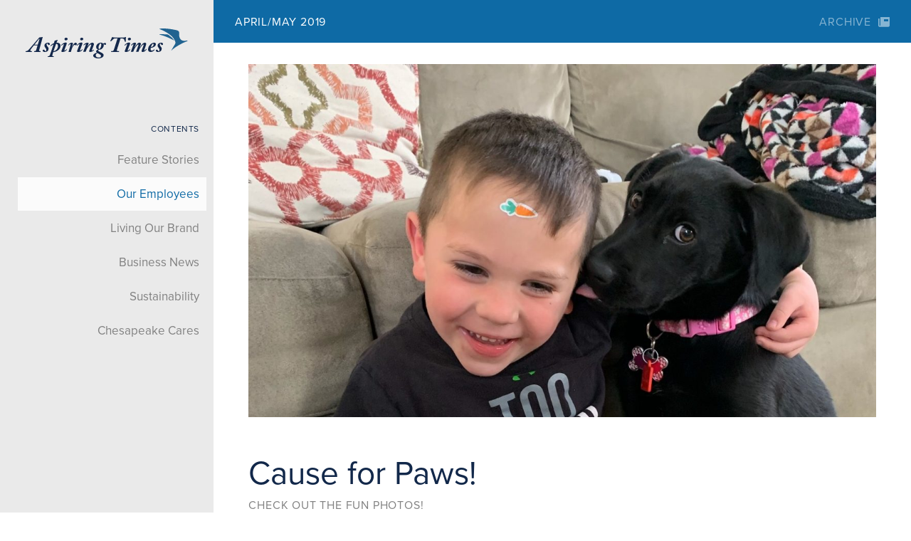

--- FILE ---
content_type: text/html; charset=UTF-8
request_url: https://aspiring-times.com/post/cause-for-paws/
body_size: 5337
content:
<!DOCTYPE html>
<html lang="en" class="no-js">
  <head>
  	<!-- Global site tag (gtag.js) - Google Analytics -->
	<script async src="https://www.googletagmanager.com/gtag/js?id=UA-90631836-3"></script>
	<script>
	window.dataLayer = window.dataLayer || [];
	function gtag(){dataLayer.push(arguments);}
		gtag('js', new Date());

		gtag('config', 'UA-90631836-3');
		</script>
  
    <meta charset="utf-8">
    <meta name="viewport" content="width=device-width, initial-scale=1">
    <meta name="apple-mobile-web-app-capable" content="yes">
    <meta name="mobile-web-app-capable" content="yes">
        <title>Cause for Paws! &#8211; Aspiring Times</title>
<meta name='robots' content='max-image-preview:large' />
	<style>img:is([sizes="auto" i], [sizes^="auto," i]) { contain-intrinsic-size: 3000px 1500px }</style>
	<link rel='dns-prefetch' href='//www.aspiring-times.com' />
<link rel='stylesheet' id='wp-block-library-css' href='https://www.aspiring-times.com/wp-includes/css/dist/block-library/style.min.css?ver=14368267bbd2a7f4d5ab2188fbf3e907' type='text/css' media='all' />
<style id='classic-theme-styles-inline-css' type='text/css'>
/*! This file is auto-generated */
.wp-block-button__link{color:#fff;background-color:#32373c;border-radius:9999px;box-shadow:none;text-decoration:none;padding:calc(.667em + 2px) calc(1.333em + 2px);font-size:1.125em}.wp-block-file__button{background:#32373c;color:#fff;text-decoration:none}
</style>
<style id='filebird-block-filebird-gallery-style-inline-css' type='text/css'>
ul.filebird-block-filebird-gallery{margin:auto!important;padding:0!important;width:100%}ul.filebird-block-filebird-gallery.layout-grid{display:grid;grid-gap:20px;align-items:stretch;grid-template-columns:repeat(var(--columns),1fr);justify-items:stretch}ul.filebird-block-filebird-gallery.layout-grid li img{border:1px solid #ccc;box-shadow:2px 2px 6px 0 rgba(0,0,0,.3);height:100%;max-width:100%;-o-object-fit:cover;object-fit:cover;width:100%}ul.filebird-block-filebird-gallery.layout-masonry{-moz-column-count:var(--columns);-moz-column-gap:var(--space);column-gap:var(--space);-moz-column-width:var(--min-width);columns:var(--min-width) var(--columns);display:block;overflow:auto}ul.filebird-block-filebird-gallery.layout-masonry li{margin-bottom:var(--space)}ul.filebird-block-filebird-gallery li{list-style:none}ul.filebird-block-filebird-gallery li figure{height:100%;margin:0;padding:0;position:relative;width:100%}ul.filebird-block-filebird-gallery li figure figcaption{background:linear-gradient(0deg,rgba(0,0,0,.7),rgba(0,0,0,.3) 70%,transparent);bottom:0;box-sizing:border-box;color:#fff;font-size:.8em;margin:0;max-height:100%;overflow:auto;padding:3em .77em .7em;position:absolute;text-align:center;width:100%;z-index:2}ul.filebird-block-filebird-gallery li figure figcaption a{color:inherit}

</style>
<style id='global-styles-inline-css' type='text/css'>
:root{--wp--preset--aspect-ratio--square: 1;--wp--preset--aspect-ratio--4-3: 4/3;--wp--preset--aspect-ratio--3-4: 3/4;--wp--preset--aspect-ratio--3-2: 3/2;--wp--preset--aspect-ratio--2-3: 2/3;--wp--preset--aspect-ratio--16-9: 16/9;--wp--preset--aspect-ratio--9-16: 9/16;--wp--preset--color--black: #000000;--wp--preset--color--cyan-bluish-gray: #abb8c3;--wp--preset--color--white: #ffffff;--wp--preset--color--pale-pink: #f78da7;--wp--preset--color--vivid-red: #cf2e2e;--wp--preset--color--luminous-vivid-orange: #ff6900;--wp--preset--color--luminous-vivid-amber: #fcb900;--wp--preset--color--light-green-cyan: #7bdcb5;--wp--preset--color--vivid-green-cyan: #00d084;--wp--preset--color--pale-cyan-blue: #8ed1fc;--wp--preset--color--vivid-cyan-blue: #0693e3;--wp--preset--color--vivid-purple: #9b51e0;--wp--preset--gradient--vivid-cyan-blue-to-vivid-purple: linear-gradient(135deg,rgba(6,147,227,1) 0%,rgb(155,81,224) 100%);--wp--preset--gradient--light-green-cyan-to-vivid-green-cyan: linear-gradient(135deg,rgb(122,220,180) 0%,rgb(0,208,130) 100%);--wp--preset--gradient--luminous-vivid-amber-to-luminous-vivid-orange: linear-gradient(135deg,rgba(252,185,0,1) 0%,rgba(255,105,0,1) 100%);--wp--preset--gradient--luminous-vivid-orange-to-vivid-red: linear-gradient(135deg,rgba(255,105,0,1) 0%,rgb(207,46,46) 100%);--wp--preset--gradient--very-light-gray-to-cyan-bluish-gray: linear-gradient(135deg,rgb(238,238,238) 0%,rgb(169,184,195) 100%);--wp--preset--gradient--cool-to-warm-spectrum: linear-gradient(135deg,rgb(74,234,220) 0%,rgb(151,120,209) 20%,rgb(207,42,186) 40%,rgb(238,44,130) 60%,rgb(251,105,98) 80%,rgb(254,248,76) 100%);--wp--preset--gradient--blush-light-purple: linear-gradient(135deg,rgb(255,206,236) 0%,rgb(152,150,240) 100%);--wp--preset--gradient--blush-bordeaux: linear-gradient(135deg,rgb(254,205,165) 0%,rgb(254,45,45) 50%,rgb(107,0,62) 100%);--wp--preset--gradient--luminous-dusk: linear-gradient(135deg,rgb(255,203,112) 0%,rgb(199,81,192) 50%,rgb(65,88,208) 100%);--wp--preset--gradient--pale-ocean: linear-gradient(135deg,rgb(255,245,203) 0%,rgb(182,227,212) 50%,rgb(51,167,181) 100%);--wp--preset--gradient--electric-grass: linear-gradient(135deg,rgb(202,248,128) 0%,rgb(113,206,126) 100%);--wp--preset--gradient--midnight: linear-gradient(135deg,rgb(2,3,129) 0%,rgb(40,116,252) 100%);--wp--preset--font-size--small: 13px;--wp--preset--font-size--medium: 20px;--wp--preset--font-size--large: 36px;--wp--preset--font-size--x-large: 42px;--wp--preset--spacing--20: 0.44rem;--wp--preset--spacing--30: 0.67rem;--wp--preset--spacing--40: 1rem;--wp--preset--spacing--50: 1.5rem;--wp--preset--spacing--60: 2.25rem;--wp--preset--spacing--70: 3.38rem;--wp--preset--spacing--80: 5.06rem;--wp--preset--shadow--natural: 6px 6px 9px rgba(0, 0, 0, 0.2);--wp--preset--shadow--deep: 12px 12px 50px rgba(0, 0, 0, 0.4);--wp--preset--shadow--sharp: 6px 6px 0px rgba(0, 0, 0, 0.2);--wp--preset--shadow--outlined: 6px 6px 0px -3px rgba(255, 255, 255, 1), 6px 6px rgba(0, 0, 0, 1);--wp--preset--shadow--crisp: 6px 6px 0px rgba(0, 0, 0, 1);}:where(.is-layout-flex){gap: 0.5em;}:where(.is-layout-grid){gap: 0.5em;}body .is-layout-flex{display: flex;}.is-layout-flex{flex-wrap: wrap;align-items: center;}.is-layout-flex > :is(*, div){margin: 0;}body .is-layout-grid{display: grid;}.is-layout-grid > :is(*, div){margin: 0;}:where(.wp-block-columns.is-layout-flex){gap: 2em;}:where(.wp-block-columns.is-layout-grid){gap: 2em;}:where(.wp-block-post-template.is-layout-flex){gap: 1.25em;}:where(.wp-block-post-template.is-layout-grid){gap: 1.25em;}.has-black-color{color: var(--wp--preset--color--black) !important;}.has-cyan-bluish-gray-color{color: var(--wp--preset--color--cyan-bluish-gray) !important;}.has-white-color{color: var(--wp--preset--color--white) !important;}.has-pale-pink-color{color: var(--wp--preset--color--pale-pink) !important;}.has-vivid-red-color{color: var(--wp--preset--color--vivid-red) !important;}.has-luminous-vivid-orange-color{color: var(--wp--preset--color--luminous-vivid-orange) !important;}.has-luminous-vivid-amber-color{color: var(--wp--preset--color--luminous-vivid-amber) !important;}.has-light-green-cyan-color{color: var(--wp--preset--color--light-green-cyan) !important;}.has-vivid-green-cyan-color{color: var(--wp--preset--color--vivid-green-cyan) !important;}.has-pale-cyan-blue-color{color: var(--wp--preset--color--pale-cyan-blue) !important;}.has-vivid-cyan-blue-color{color: var(--wp--preset--color--vivid-cyan-blue) !important;}.has-vivid-purple-color{color: var(--wp--preset--color--vivid-purple) !important;}.has-black-background-color{background-color: var(--wp--preset--color--black) !important;}.has-cyan-bluish-gray-background-color{background-color: var(--wp--preset--color--cyan-bluish-gray) !important;}.has-white-background-color{background-color: var(--wp--preset--color--white) !important;}.has-pale-pink-background-color{background-color: var(--wp--preset--color--pale-pink) !important;}.has-vivid-red-background-color{background-color: var(--wp--preset--color--vivid-red) !important;}.has-luminous-vivid-orange-background-color{background-color: var(--wp--preset--color--luminous-vivid-orange) !important;}.has-luminous-vivid-amber-background-color{background-color: var(--wp--preset--color--luminous-vivid-amber) !important;}.has-light-green-cyan-background-color{background-color: var(--wp--preset--color--light-green-cyan) !important;}.has-vivid-green-cyan-background-color{background-color: var(--wp--preset--color--vivid-green-cyan) !important;}.has-pale-cyan-blue-background-color{background-color: var(--wp--preset--color--pale-cyan-blue) !important;}.has-vivid-cyan-blue-background-color{background-color: var(--wp--preset--color--vivid-cyan-blue) !important;}.has-vivid-purple-background-color{background-color: var(--wp--preset--color--vivid-purple) !important;}.has-black-border-color{border-color: var(--wp--preset--color--black) !important;}.has-cyan-bluish-gray-border-color{border-color: var(--wp--preset--color--cyan-bluish-gray) !important;}.has-white-border-color{border-color: var(--wp--preset--color--white) !important;}.has-pale-pink-border-color{border-color: var(--wp--preset--color--pale-pink) !important;}.has-vivid-red-border-color{border-color: var(--wp--preset--color--vivid-red) !important;}.has-luminous-vivid-orange-border-color{border-color: var(--wp--preset--color--luminous-vivid-orange) !important;}.has-luminous-vivid-amber-border-color{border-color: var(--wp--preset--color--luminous-vivid-amber) !important;}.has-light-green-cyan-border-color{border-color: var(--wp--preset--color--light-green-cyan) !important;}.has-vivid-green-cyan-border-color{border-color: var(--wp--preset--color--vivid-green-cyan) !important;}.has-pale-cyan-blue-border-color{border-color: var(--wp--preset--color--pale-cyan-blue) !important;}.has-vivid-cyan-blue-border-color{border-color: var(--wp--preset--color--vivid-cyan-blue) !important;}.has-vivid-purple-border-color{border-color: var(--wp--preset--color--vivid-purple) !important;}.has-vivid-cyan-blue-to-vivid-purple-gradient-background{background: var(--wp--preset--gradient--vivid-cyan-blue-to-vivid-purple) !important;}.has-light-green-cyan-to-vivid-green-cyan-gradient-background{background: var(--wp--preset--gradient--light-green-cyan-to-vivid-green-cyan) !important;}.has-luminous-vivid-amber-to-luminous-vivid-orange-gradient-background{background: var(--wp--preset--gradient--luminous-vivid-amber-to-luminous-vivid-orange) !important;}.has-luminous-vivid-orange-to-vivid-red-gradient-background{background: var(--wp--preset--gradient--luminous-vivid-orange-to-vivid-red) !important;}.has-very-light-gray-to-cyan-bluish-gray-gradient-background{background: var(--wp--preset--gradient--very-light-gray-to-cyan-bluish-gray) !important;}.has-cool-to-warm-spectrum-gradient-background{background: var(--wp--preset--gradient--cool-to-warm-spectrum) !important;}.has-blush-light-purple-gradient-background{background: var(--wp--preset--gradient--blush-light-purple) !important;}.has-blush-bordeaux-gradient-background{background: var(--wp--preset--gradient--blush-bordeaux) !important;}.has-luminous-dusk-gradient-background{background: var(--wp--preset--gradient--luminous-dusk) !important;}.has-pale-ocean-gradient-background{background: var(--wp--preset--gradient--pale-ocean) !important;}.has-electric-grass-gradient-background{background: var(--wp--preset--gradient--electric-grass) !important;}.has-midnight-gradient-background{background: var(--wp--preset--gradient--midnight) !important;}.has-small-font-size{font-size: var(--wp--preset--font-size--small) !important;}.has-medium-font-size{font-size: var(--wp--preset--font-size--medium) !important;}.has-large-font-size{font-size: var(--wp--preset--font-size--large) !important;}.has-x-large-font-size{font-size: var(--wp--preset--font-size--x-large) !important;}
:where(.wp-block-post-template.is-layout-flex){gap: 1.25em;}:where(.wp-block-post-template.is-layout-grid){gap: 1.25em;}
:where(.wp-block-columns.is-layout-flex){gap: 2em;}:where(.wp-block-columns.is-layout-grid){gap: 2em;}
:root :where(.wp-block-pullquote){font-size: 1.5em;line-height: 1.6;}
</style>
<link rel='stylesheet' id='at-site-css' href='https://www.aspiring-times.com/wp-content/themes/chpknewsletter_updated/public/css/site.css?ver=1.0.0' type='text/css' media='all' />
<script type="text/javascript" src="https://www.aspiring-times.com/wp-content/themes/chpknewsletter_updated/public/js/modernizr.js?ver=1.0.0" id="at-modernizr-js"></script>
<link rel="canonical" href="https://aspiring-times.com/post/cause-for-paws/" />
<script src="https://use.typekit.net/tuz2tkd.js"></script><script>try{Typekit.load({ async: true });}catch(e){}</script>    	
  </head>
  <body class="wp-singular post-template-default single single-post postid-1832 single-format-standard wp-theme-chpknewsletter_updated fs-grid navy">
    
        <div class="issue_menu js-navigation" data-navigation-options="{&quot;customClass&quot;:&quot;issue&quot;,&quot;gravity&quot;:&quot;left&quot;,&quot;maxWidth&quot;:&quot;980px&quot;,&quot;type&quot;:&quot;overlay&quot;,&quot;label&quot;:false}" data-navigation-handle=".js-issue_handle" data-navigation-content=".content_container">
      <div class="issue_menu_container">
        <div class="issue_menu_header">
          <a href="https://aspiring-times.com/issue/apr-may-2019/" class="issue_menu_logo">
            <span class="screenreader">Aspiring Times</span>
            <span class="icon logo_aspiringtimes_dark"></span>
          </a>
        </div>
                <nav class="issue_menu_nav">
          <h2 class="issue_menu_label">Contents</h2>
                    <a href="https://aspiring-times.com/issue/apr-may-2019/#feature-stories" class="issue_menu_link sea">
            Feature Stories          </a>
                    <a href="https://aspiring-times.com/issue/apr-may-2019/#our-employees" class="issue_menu_link navy active">
            Our Employees          </a>
                    <a href="https://aspiring-times.com/issue/apr-may-2019/#living-our-brand" class="issue_menu_link navy">
            Living Our Brand          </a>
                    <a href="https://aspiring-times.com/issue/apr-may-2019/#business-unit-news" class="issue_menu_link red">
            Business News          </a>
                    <a href="https://aspiring-times.com/issue/apr-may-2019/#sustainability" class="issue_menu_link navy">
            Sustainability          </a>
                    <a href="https://aspiring-times.com/issue/apr-may-2019/#chesapeake-cares" class="issue_menu_link orange">
            Chesapeake Cares          </a>
                  </nav>
              </div>
    </div>

        <div class="archive_menu js-navigation" data-navigation-options="{&quot;customClass&quot;:&quot;archive&quot;,&quot;gravity&quot;:&quot;right&quot;,&quot;maxWidth&quot;:&quot;100000px&quot;,&quot;type&quot;:&quot;overlay&quot;,&quot;label&quot;:false}" data-navigation-handle=".js-archive_handle" data-navigation-content=".content_container">
      <div class="archive_menu_container">
        <nav class="archive_menu_nav">
          <h2 class="archive_menu_label">Archive</h2>
                    <a href="https://aspiring-times.com/issue/aspiring-times-2021-1st-quarter/" class="archive_menu_link ">2021 Q1</a>
                    <a href="https://aspiring-times.com/issue/july-august-2020/" class="archive_menu_link ">July/August 2020</a>
                    <a href="https://aspiring-times.com/issue/january-february-2020/" class="archive_menu_link ">January 2020</a>
                    <a href="https://aspiring-times.com/issue/apr-may-2019/" class="archive_menu_link  active">April/May 2019</a>
                    <a href="https://aspiring-times.com/issue/june-2017/" class="archive_menu_link ">July/August 2018</a>
                    <a href="https://aspiring-times.com/issue/may-2017/" class="archive_menu_link ">May 2017</a>
                  </nav>
      </div>
    </div>

    <div class="mobile_header">
      <a href="https://aspiring-times.com/issue/apr-may-2019/" class="mobile_header_logo">
        <span class="screenreader">Aspiring Times</span>
        <span class="icon logo_aspiringtimes"></span>
      </a>
    </div>

    <div class="issue_bar solid js-scroll_lock" data-scroll-offset="0">
      <button class="issue_bar_button menu js-issue_handle">
        <span class="text">Contents</span>
        <span class="icon mobile_handle"></span>
      </button>
      <button class="issue_bar_button archive js-archive_handle">
        <span class="text">Archive</span>
        <span class="icon archive_white"></span>
        <span class="icon archive_black"></span>
      </button>
            <h2 class="issue_bar_heading">
        <a href="https://aspiring-times.com/issue/apr-may-2019/">April/May 2019</a>
      </h2>
          </div>
    <div class="content_container">
<div class="page_container">

  <!-- <div class="section_break article_break ">
    <div class="fs-row">
      <div class="fs-cell">
        <h2 class="section_break_heading">
                  </h2>
      </div>
    </div>
  </div> -->

  <div class="article navy">
        <div class="fs-row">
      <div class="fs-cell">
        <figure class="article_image">
          <picture class="js-responsive responsive_image "><!--[if IE 9]><video style="display: none;"><![endif]--><source media="(min-width: 1220px)" srcset="https://www.aspiring-times.com/wp-content/uploads/fly-images/2234/v2_Cares-for-Paws-Nicholas-with-Adoption-Pet-e1559327348780-1220x686-c.jpg"><source media="(min-width: 740px)" srcset="https://www.aspiring-times.com/wp-content/uploads/fly-images/2234/v2_Cares-for-Paws-Nicholas-with-Adoption-Pet-e1559327348780-980x551-c.jpg"><source media="(min-width: 500px)" srcset="https://www.aspiring-times.com/wp-content/uploads/fly-images/2234/v2_Cares-for-Paws-Nicholas-with-Adoption-Pet-e1559327348780-740x416-c.jpg"><source media="(min-width: 0px)" srcset="https://www.aspiring-times.com/wp-content/uploads/fly-images/2234/v2_Cares-for-Paws-Nicholas-with-Adoption-Pet-e1559327348780-500x280-c.jpg"><!--[if IE 9]></video><![endif]--><img src="https://www.aspiring-times.com/wp-content/uploads/fly-images/2234/v2_Cares-for-Paws-Nicholas-with-Adoption-Pet-e1559327348780-500x280-c.jpg" alt="" draggable="false"></picture>                    <figcaption>Matt Petito, senior Director, Financial Shared Services, opened his home to Amelia, pictured right with Matt’s son, Joey.</figcaption>
                  </figure>
      </div>
    </div>
    
    <div class="fs-row">
      <div class="fs-cell">
        <div class="article_container">
                    <h2 class="article_heading">Cause for Paws!</h2>
                    <h3 class="article_subheading">Check Out the Fun Photos!</h3>
                    <div class="article_content clear">
                        <p>Our April Chesapeake Cares event featured a Cares With A Cause initiative — “Cause for Paws!” Many business areas collected pet supplies for local SPCAs and other animal shelters and even hosted some furry friends who were eligible for adoption.</p>
          </div>
        </div>
      </div>
    </div>
    <section class="photo_gallery block_white js-gallery_1">
  <div class="fs-row">
    <div class="fs-cell">
      <h3 class="gallery_directions">Click on the images below to enlarge (+)</h3>
      <div class="photo_gallery_carousel js-carousel js-carousel_large" data-carousel-options="{&quot;pagination&quot;:false,&quot;autoHeight&quot;:true,&quot;autoTime&quot;:4000,&quot;autoAdvance&quot;:true,&quot;controls&quot;:false}">
                <figure class="photo_gallery_item">
          <a href="https://www.aspiring-times.com/wp-content/uploads/fly-images/2238/PIC-1-2000x2000.jpg" class="js-lightbox" title="" data-lightbox-gallery="js-gallery_1">
            <picture class="js-responsive responsive_image "><!--[if IE 9]><video style="display: none;"><![endif]--><source media="(min-width: 980px)" srcset="https://www.aspiring-times.com/wp-content/uploads/fly-images/2238/PIC-1-1220x2000.jpg"><source media="(min-width: 740px)" srcset="https://www.aspiring-times.com/wp-content/uploads/fly-images/2238/PIC-1-980x2000.jpg"><source media="(min-width: 500px)" srcset="https://www.aspiring-times.com/wp-content/uploads/fly-images/2238/PIC-1-740x1000.jpg"><source media="(min-width: 0px)" srcset="https://www.aspiring-times.com/wp-content/uploads/fly-images/2238/PIC-1-500x1000.jpg"><!--[if IE 9]></video><![endif]--><img src="https://www.aspiring-times.com/wp-content/uploads/fly-images/2238/PIC-1-500x1000.jpg" alt="" draggable="false"></picture>          </a>
          <figcaption class="photo_gallery_caption">
            <p></p>
          </figcaption>
        </figure>
                <figure class="photo_gallery_item">
          <a href="https://www.aspiring-times.com/wp-content/uploads/fly-images/1834/Another-Pretty-Kitty-2000x2000.jpg" class="js-lightbox" title="" data-lightbox-gallery="js-gallery_1">
            <picture class="js-responsive responsive_image "><!--[if IE 9]><video style="display: none;"><![endif]--><source media="(min-width: 980px)" srcset="https://www.aspiring-times.com/wp-content/uploads/fly-images/1834/Another-Pretty-Kitty-1220x2000.jpg"><source media="(min-width: 740px)" srcset="https://www.aspiring-times.com/wp-content/uploads/fly-images/1834/Another-Pretty-Kitty-980x2000.jpg"><source media="(min-width: 500px)" srcset="https://www.aspiring-times.com/wp-content/uploads/fly-images/1834/Another-Pretty-Kitty-740x1000.jpg"><source media="(min-width: 0px)" srcset="https://www.aspiring-times.com/wp-content/uploads/fly-images/1834/Another-Pretty-Kitty-500x1000.jpg"><!--[if IE 9]></video><![endif]--><img src="https://www.aspiring-times.com/wp-content/uploads/fly-images/1834/Another-Pretty-Kitty-500x1000.jpg" alt="" draggable="false"></picture>          </a>
          <figcaption class="photo_gallery_caption">
            <p></p>
          </figcaption>
        </figure>
                <figure class="photo_gallery_item">
          <a href="https://www.aspiring-times.com/wp-content/uploads/fly-images/1841/Sparkle-Kitty-2000x2000.jpg" class="js-lightbox" title="" data-lightbox-gallery="js-gallery_1">
            <picture class="js-responsive responsive_image "><!--[if IE 9]><video style="display: none;"><![endif]--><source media="(min-width: 980px)" srcset="https://www.aspiring-times.com/wp-content/uploads/fly-images/1841/Sparkle-Kitty-1220x2000.jpg"><source media="(min-width: 740px)" srcset="https://www.aspiring-times.com/wp-content/uploads/fly-images/1841/Sparkle-Kitty-980x2000.jpg"><source media="(min-width: 500px)" srcset="https://www.aspiring-times.com/wp-content/uploads/fly-images/1841/Sparkle-Kitty-740x1000.jpg"><source media="(min-width: 0px)" srcset="https://www.aspiring-times.com/wp-content/uploads/fly-images/1841/Sparkle-Kitty-500x1000.jpg"><!--[if IE 9]></video><![endif]--><img src="https://www.aspiring-times.com/wp-content/uploads/fly-images/1841/Sparkle-Kitty-500x1000.jpg" alt="" draggable="false"></picture>          </a>
          <figcaption class="photo_gallery_caption">
            <p></p>
          </figcaption>
        </figure>
                <figure class="photo_gallery_item">
          <a href="https://www.aspiring-times.com/wp-content/uploads/fly-images/1840/Pretty-Kitty-2000x2000.jpg" class="js-lightbox" title="" data-lightbox-gallery="js-gallery_1">
            <picture class="js-responsive responsive_image "><!--[if IE 9]><video style="display: none;"><![endif]--><source media="(min-width: 980px)" srcset="https://www.aspiring-times.com/wp-content/uploads/fly-images/1840/Pretty-Kitty-1220x2000.jpg"><source media="(min-width: 740px)" srcset="https://www.aspiring-times.com/wp-content/uploads/fly-images/1840/Pretty-Kitty-980x2000.jpg"><source media="(min-width: 500px)" srcset="https://www.aspiring-times.com/wp-content/uploads/fly-images/1840/Pretty-Kitty-740x1000.jpg"><source media="(min-width: 0px)" srcset="https://www.aspiring-times.com/wp-content/uploads/fly-images/1840/Pretty-Kitty-500x1000.jpg"><!--[if IE 9]></video><![endif]--><img src="https://www.aspiring-times.com/wp-content/uploads/fly-images/1840/Pretty-Kitty-500x1000.jpg" alt="" draggable="false"></picture>          </a>
          <figcaption class="photo_gallery_caption">
            <p></p>
          </figcaption>
        </figure>
                <figure class="photo_gallery_item">
          <a href="https://www.aspiring-times.com/wp-content/uploads/fly-images/1839/IMG_3088-2000x2000.jpg" class="js-lightbox" title="" data-lightbox-gallery="js-gallery_1">
            <picture class="js-responsive responsive_image "><!--[if IE 9]><video style="display: none;"><![endif]--><source media="(min-width: 980px)" srcset="https://www.aspiring-times.com/wp-content/uploads/fly-images/1839/IMG_3088-1220x2000.jpg"><source media="(min-width: 740px)" srcset="https://www.aspiring-times.com/wp-content/uploads/fly-images/1839/IMG_3088-980x2000.jpg"><source media="(min-width: 500px)" srcset="https://www.aspiring-times.com/wp-content/uploads/fly-images/1839/IMG_3088-740x1000.jpg"><source media="(min-width: 0px)" srcset="https://www.aspiring-times.com/wp-content/uploads/fly-images/1839/IMG_3088-500x1000.jpg"><!--[if IE 9]></video><![endif]--><img src="https://www.aspiring-times.com/wp-content/uploads/fly-images/1839/IMG_3088-500x1000.jpg" alt="" draggable="false"></picture>          </a>
          <figcaption class="photo_gallery_caption">
            <p></p>
          </figcaption>
        </figure>
                <figure class="photo_gallery_item">
          <a href="https://www.aspiring-times.com/wp-content/uploads/fly-images/1838/IMG_3083-2000x2000.jpg" class="js-lightbox" title="" data-lightbox-gallery="js-gallery_1">
            <picture class="js-responsive responsive_image "><!--[if IE 9]><video style="display: none;"><![endif]--><source media="(min-width: 980px)" srcset="https://www.aspiring-times.com/wp-content/uploads/fly-images/1838/IMG_3083-1220x2000.jpg"><source media="(min-width: 740px)" srcset="https://www.aspiring-times.com/wp-content/uploads/fly-images/1838/IMG_3083-980x2000.jpg"><source media="(min-width: 500px)" srcset="https://www.aspiring-times.com/wp-content/uploads/fly-images/1838/IMG_3083-740x1000.jpg"><source media="(min-width: 0px)" srcset="https://www.aspiring-times.com/wp-content/uploads/fly-images/1838/IMG_3083-500x1000.jpg"><!--[if IE 9]></video><![endif]--><img src="https://www.aspiring-times.com/wp-content/uploads/fly-images/1838/IMG_3083-500x1000.jpg" alt="" draggable="false"></picture>          </a>
          <figcaption class="photo_gallery_caption">
            <p></p>
          </figcaption>
        </figure>
                <figure class="photo_gallery_item">
          <a href="https://www.aspiring-times.com/wp-content/uploads/fly-images/1837/IMG_2005-2000x2000.jpg" class="js-lightbox" title="" data-lightbox-gallery="js-gallery_1">
            <picture class="js-responsive responsive_image "><!--[if IE 9]><video style="display: none;"><![endif]--><source media="(min-width: 980px)" srcset="https://www.aspiring-times.com/wp-content/uploads/fly-images/1837/IMG_2005-1220x2000.jpg"><source media="(min-width: 740px)" srcset="https://www.aspiring-times.com/wp-content/uploads/fly-images/1837/IMG_2005-980x2000.jpg"><source media="(min-width: 500px)" srcset="https://www.aspiring-times.com/wp-content/uploads/fly-images/1837/IMG_2005-740x1000.jpg"><source media="(min-width: 0px)" srcset="https://www.aspiring-times.com/wp-content/uploads/fly-images/1837/IMG_2005-500x1000.jpg"><!--[if IE 9]></video><![endif]--><img src="https://www.aspiring-times.com/wp-content/uploads/fly-images/1837/IMG_2005-500x1000.jpg" alt="" draggable="false"></picture>          </a>
          <figcaption class="photo_gallery_caption">
            <p></p>
          </figcaption>
        </figure>
                <figure class="photo_gallery_item">
          <a href="https://www.aspiring-times.com/wp-content/uploads/fly-images/1836/IMG_2002-e1558547779408-2000x2000.jpg" class="js-lightbox" title="" data-lightbox-gallery="js-gallery_1">
            <picture class="js-responsive responsive_image "><!--[if IE 9]><video style="display: none;"><![endif]--><source media="(min-width: 980px)" srcset="https://www.aspiring-times.com/wp-content/uploads/fly-images/1836/IMG_2002-e1558547779408-1220x2000.jpg"><source media="(min-width: 740px)" srcset="https://www.aspiring-times.com/wp-content/uploads/fly-images/1836/IMG_2002-e1558547779408-980x2000.jpg"><source media="(min-width: 500px)" srcset="https://www.aspiring-times.com/wp-content/uploads/fly-images/1836/IMG_2002-e1558547779408-740x1000.jpg"><source media="(min-width: 0px)" srcset="https://www.aspiring-times.com/wp-content/uploads/fly-images/1836/IMG_2002-e1558547779408-500x1000.jpg"><!--[if IE 9]></video><![endif]--><img src="https://www.aspiring-times.com/wp-content/uploads/fly-images/1836/IMG_2002-e1558547779408-500x1000.jpg" alt="" draggable="false"></picture>          </a>
          <figcaption class="photo_gallery_caption">
            <p></p>
          </figcaption>
        </figure>
                <figure class="photo_gallery_item">
          <a href="https://www.aspiring-times.com/wp-content/uploads/fly-images/1835/Cares-for-Paws-Nicholas-with-Adoption-Pet-e1559248908422-2000x2000.jpg" class="js-lightbox" title="" data-lightbox-gallery="js-gallery_1">
            <picture class="js-responsive responsive_image "><!--[if IE 9]><video style="display: none;"><![endif]--><source media="(min-width: 980px)" srcset="https://www.aspiring-times.com/wp-content/uploads/fly-images/1835/Cares-for-Paws-Nicholas-with-Adoption-Pet-e1559248908422-1220x2000.jpg"><source media="(min-width: 740px)" srcset="https://www.aspiring-times.com/wp-content/uploads/fly-images/1835/Cares-for-Paws-Nicholas-with-Adoption-Pet-e1559248908422-980x2000.jpg"><source media="(min-width: 500px)" srcset="https://www.aspiring-times.com/wp-content/uploads/fly-images/1835/Cares-for-Paws-Nicholas-with-Adoption-Pet-e1559248908422-740x1000.jpg"><source media="(min-width: 0px)" srcset="https://www.aspiring-times.com/wp-content/uploads/fly-images/1835/Cares-for-Paws-Nicholas-with-Adoption-Pet-e1559248908422-500x1000.jpg"><!--[if IE 9]></video><![endif]--><img src="https://www.aspiring-times.com/wp-content/uploads/fly-images/1835/Cares-for-Paws-Nicholas-with-Adoption-Pet-e1559248908422-500x1000.jpg" alt="" draggable="false"></picture>          </a>
          <figcaption class="photo_gallery_caption">
            <p></p>
          </figcaption>
        </figure>
              </div>
      <div class="photo_gallery_thumbnails js-carousel js-carousel_thumbnails" data-carousel-options="{&quot;pagination&quot;:false,&quot;show&quot;:{&quot;0px&quot;:5,&quot;500px&quot;:7,&quot;740px&quot;:8,&quot;980px&quot;:9}}" data-carousel-controller-for=".js-gallery_1 .js-carousel_large">
                <div class="photo_gallery_thumbnail">
          <img src="https://www.aspiring-times.com/wp-content/uploads/fly-images/2238/PIC-1-150x150-c.jpg" alt="">
        </div>
                <div class="photo_gallery_thumbnail">
          <img src="https://www.aspiring-times.com/wp-content/uploads/fly-images/1834/Another-Pretty-Kitty-150x150-c.jpg" alt="">
        </div>
                <div class="photo_gallery_thumbnail">
          <img src="https://www.aspiring-times.com/wp-content/uploads/fly-images/1841/Sparkle-Kitty-150x150-c.jpg" alt="">
        </div>
                <div class="photo_gallery_thumbnail">
          <img src="https://www.aspiring-times.com/wp-content/uploads/fly-images/1840/Pretty-Kitty-150x150-c.jpg" alt="">
        </div>
                <div class="photo_gallery_thumbnail">
          <img src="https://www.aspiring-times.com/wp-content/uploads/fly-images/1839/IMG_3088-150x150-c.jpg" alt="">
        </div>
                <div class="photo_gallery_thumbnail">
          <img src="https://www.aspiring-times.com/wp-content/uploads/fly-images/1838/IMG_3083-150x150-c.jpg" alt="">
        </div>
                <div class="photo_gallery_thumbnail">
          <img src="https://www.aspiring-times.com/wp-content/uploads/fly-images/1837/IMG_2005-150x150-c.jpg" alt="">
        </div>
                <div class="photo_gallery_thumbnail">
          <img src="https://www.aspiring-times.com/wp-content/uploads/fly-images/1836/IMG_2002-e1558547779408-150x150-c.jpg" alt="">
        </div>
                <div class="photo_gallery_thumbnail">
          <img src="https://www.aspiring-times.com/wp-content/uploads/fly-images/1835/Cares-for-Paws-Nicholas-with-Adoption-Pet-e1559248908422-150x150-c.jpg" alt="">
        </div>
              </div>


    </div>
  </div>
</section>
    <div class="back_link">
      <a class="navy" href="https://aspiring-times.com/issue/apr-may-2019/#our-employees">
        &lsaquo; Back to <em>Our Employees</em>
      </a>
    </div>
  </div>

</div>
      <footer class="footer">
        <div class="fs-row">
          <div class="fs-cell fs-md-half fs-lg-half">
            <a href="https://www.chpk.com" target="_blank" class="footer_logo">
              <span class="screenreader">Next</span>
              <span class="icon logo_chpk"></span>
            </a>
          </div>
          <div class="fs-cell fs-md-half fs-lg-half">
            <span class="footer_copyright">&copy; 2026 Chesapeake Utilities Corp</span>
          </div>
        </div>
      </footer>
    </div>

    <script type="speculationrules">
{"prefetch":[{"source":"document","where":{"and":[{"href_matches":"\/*"},{"not":{"href_matches":["\/wp-*.php","\/wp-admin\/*","\/wp-content\/uploads\/*","\/wp-content\/*","\/wp-content\/plugins\/*","\/wp-content\/themes\/chpknewsletter_updated\/*","\/*\\?(.+)"]}},{"not":{"selector_matches":"a[rel~=\"nofollow\"]"}},{"not":{"selector_matches":".no-prefetch, .no-prefetch a"}}]},"eagerness":"conservative"}]}
</script>
<script type="text/javascript" src="https://www.aspiring-times.com/wp-includes/js/jquery/jquery.js" id="jquery-js"></script>
<script type="text/javascript" src="https://www.aspiring-times.com/wp-content/themes/chpknewsletter_updated/public/js/site.js?ver=1.0.0" id="at-site-js"></script>

  </body>
</html>


--- FILE ---
content_type: text/css
request_url: https://www.aspiring-times.com/wp-content/themes/chpknewsletter_updated/public/css/site.css?ver=1.0.0
body_size: 13527
content:
/*! normalize.css v2.1.3 | MIT License | git.io/normalize */article,aside,details,figcaption,figure,footer,header,hgroup,main,nav,section,summary{display:block}audio,canvas,video{display:inline-block}audio:not([controls]){display:none;height:0}[hidden],template{display:none}html{font-family:sans-serif;-ms-text-size-adjust:100%;-webkit-text-size-adjust:100%}body{margin:0}a{background:0 0}a:focus{outline:thin dotted}a:active,a:hover{outline:0}h1{font-size:2em;margin:.67em 0}abbr[title]{border-bottom:1px dotted}b,strong{font-weight:700}dfn{font-style:italic}hr{-webkit-box-sizing:content-box;box-sizing:content-box;height:0}mark{background:#ff0;color:#000}code,kbd,pre,samp{font-family:monospace,serif;font-size:1em}pre{white-space:pre-wrap}q{quotes:"\201C" "\201D" "\2018" "\2019"}small{font-size:80%}sub,sup{font-size:75%;line-height:0;position:relative;vertical-align:baseline}sup{top:-.5em}sub{bottom:-.25em}img{border:0}svg:not(:root){overflow:hidden}figure{margin:0}fieldset{border:1px solid silver;margin:0 2px;padding:.35em .625em .75em}legend{border:0;padding:0}button,input,select,textarea{font-family:inherit;font-size:100%;margin:0}button,input{line-height:normal}button,select{text-transform:none}button,html input[type=button],input[type=reset],input[type=submit]{-webkit-appearance:button;cursor:pointer}button[disabled],html input[disabled]{cursor:default}input[type=checkbox],input[type=radio]{-webkit-box-sizing:border-box;box-sizing:border-box;padding:0}input[type=search]{-webkit-appearance:textfield;-webkit-box-sizing:content-box;box-sizing:content-box}input[type=search]::-webkit-search-cancel-button,input[type=search]::-webkit-search-decoration{-webkit-appearance:none}button::-moz-focus-inner,input::-moz-focus-inner{border:0;padding:0}textarea{overflow:auto;vertical-align:top}table{border-collapse:collapse;border-spacing:0}/*! formstone v1.4.13 [grid.css] 2019-03-17 | GPL-3.0 License | formstone.it */.fs-grid .fs-row,.fs_grid_row{min-width:300px;display:-webkit-box;display:-ms-flexbox;display:flex;-ms-flex-wrap:wrap;flex-wrap:wrap;margin-left:auto;margin-right:auto}@media screen and (max-width:739px){.fs-grid .fs-row,.fs_grid_row{width:96%;width:calc(100% - 40px)}}@media screen and (min-width:740px){.fs-grid .fs-row,.fs_grid_row{width:720px}}@media screen and (min-width:980px){.fs-grid .fs-row,.fs_grid_row{width:960px}}@media screen and (min-width:1220px){.fs-grid .fs-row,.fs_grid_row{width:1200px}}.fs-grid-fluid .fs-row,.fs_grid_row_fluid{width:96%;width:calc(100% - 40px)}@media screen and (max-width:499px){.fs-grid-adaptive .fs-row,.fs_grid_row_adaptive{width:300px}}@media screen and (min-width:500px) and (max-width:739px){.fs-grid-adaptive .fs-row,.fs_grid_row_adaptive{width:480px}}.fs_grid_row_reverse{-webkit-box-orient:horizontal;-webkit-box-direction:reverse;-ms-flex-direction:row-reverse;flex-direction:row-reverse}.fs_grid_row_justify_around{-ms-flex-pack:distribute;justify-content:space-around}.fs_grid_row_justify_between{-webkit-box-pack:justify;-ms-flex-pack:justify;justify-content:space-between}.fs_grid_row_justify_start{-webkit-box-pack:start;-ms-flex-pack:start;justify-content:flex-start}.fs_grid_row_justify_center{-webkit-box-pack:center;-ms-flex-pack:center;justify-content:center}.fs_grid_row_justify_end{-webkit-box-pack:end;-ms-flex-pack:end;justify-content:flex-end}.fs_grid_row_align_start{-webkit-box-align:start;-ms-flex-align:start;align-items:flex-start}.fs_grid_row_align_center{-webkit-box-align:center;-ms-flex-align:center;align-items:center}.fs_grid_row_align_end{-webkit-box-align:end;-ms-flex-align:end;align-items:flex-end}.fs-grid .fs-row .fs-row,.fs_grid_row_row{min-width:auto;width:102.08333333%;margin-left:-1.04166667%;margin-right:-1.04166667%}.fs-grid .fs-row [class*=fs-cell][class*="-contained"] .fs-row,.fs_grid_row_row_contained{width:100%;margin-left:0;margin-right:0}.fs_grid_row_destroy{width:auto;margin-left:0;margin-right:0}.fs-grid .fs-row [class*=fs-cell],.fs_grid_cell{width:97.91666667%;max-width:97.91666667%;min-width:0;-webkit-box-flex:0;-ms-flex:0 0 97.91666667%;flex:0 0 97.91666667%;-ms-flex-preferred-size:auto;flex-basis:auto;margin-left:1.04166667%;margin-right:1.04166667%}.fs-grid .fs-row [class*=fs-cell][class*="-padded"],.fs_grid_cell_padded{-webkit-box-sizing:content-box;box-sizing:content-box;margin-left:0;margin-right:0;padding-left:1.04166667%;padding-right:1.04166667%}.fs-grid .fs-row [class*=fs-cell][class*="-contained"],.fs_grid_cell_contained{width:100%;-webkit-box-flex:0;-ms-flex:0 0 100%;flex:0 0 100%;margin-left:0;margin-right:0}.fs_grid_cell_justify_start{margin-right:auto}.fs_grid_cell_centered,.fs_grid_cell_justify_center{margin-right:auto;margin-left:auto}.fs_grid_cell_justify_end,.fs_grid_cell_right{margin-left:auto}.fs_grid_cell_align_start{-ms-flex-item-align:start;align-self:flex-start}.fs_grid_cell_align_center{-ms-flex-item-align:center;align-self:center}.fs_grid_cell_align_end{-ms-flex-item-align:end;align-self:flex-end}.fs_grid_cell_first{-webkit-box-ordinal-group:0;-ms-flex-order:-1;order:-1}.fs_grid_cell_last{-webkit-box-ordinal-group:2;-ms-flex-order:1;order:1}.fs_grid_cell_destroy{width:auto;margin-left:0;margin-right:0}*{-webkit-box-sizing:border-box;box-sizing:border-box}:after,:before{-webkit-box-sizing:inherit;box-sizing:inherit}.fs-grid .fs-row.fs-all-reverse{-webkit-box-orient:horizontal;-webkit-box-direction:reverse;-ms-flex-direction:row-reverse;flex-direction:row-reverse}.fs-grid .fs-row.fs-all-justify-around{-ms-flex-pack:distribute;justify-content:space-around}.fs-grid .fs-row.fs-all-justify-between{-webkit-box-pack:justify;-ms-flex-pack:justify;justify-content:space-between}.fs-grid .fs-row.fs-all-justify-start{-webkit-box-pack:start;-ms-flex-pack:start;justify-content:flex-start}.fs-grid .fs-row.fs-all-justify-center{-webkit-box-pack:center;-ms-flex-pack:center;justify-content:center}.fs-grid .fs-row.fs-all-justify-end{-webkit-box-pack:end;-ms-flex-pack:end;justify-content:flex-end}.fs-grid .fs-row.fs-all-align-start{-webkit-box-align:start;-ms-flex-align:start;align-items:flex-start}.fs-grid .fs-row.fs-all-align-center{-webkit-box-align:center;-ms-flex-align:center;align-items:center}.fs-grid .fs-row.fs-all-align-end{-webkit-box-align:end;-ms-flex-align:end;align-items:flex-end}.fs-grid .fs-row .fs-cell.fs-all-first,.fs-grid .fs-row [class*="-contained"].fs-all-first{-webkit-box-ordinal-group:0;-ms-flex-order:-1;order:-1}.fs-grid .fs-row .fs-cell.fs-all-last,.fs-grid .fs-row [class*="-contained"].fs-all-last{-webkit-box-ordinal-group:2;-ms-flex-order:1;order:1}.fs-grid .fs-row .fs-cell.fs-all-align-start,.fs-grid .fs-row [class*="-contained"].fs-all-align-start{-ms-flex-item-align:start;align-self:flex-start}.fs-grid .fs-row .fs-cell.fs-all-align-center,.fs-grid .fs-row [class*="-contained"].fs-all-align-center{-ms-flex-item-align:center;align-self:center}.fs-grid .fs-row .fs-cell.fs-all-align-end,.fs-grid .fs-row [class*="-contained"].fs-all-align-end{-ms-flex-item-align:end;align-self:flex-end}.fs-grid .fs-row .fs-cell.fs-all-justify-start,.fs-grid .fs-row [class*="-contained"].fs-all-justify-start{margin-right:auto}.fs-grid .fs-row .fs-cell.fs-all-justify-center,.fs-grid .fs-row [class*="-contained"].fs-all-justify-center{margin-right:auto;margin-left:auto}.fs-grid .fs-row .fs-cell.fs-all-justify-end,.fs-grid .fs-row [class*="-contained"].fs-all-justify-end{margin-left:auto}.fs-grid .fs-row .fs-all-fifth{width:17.91666667%;max-width:17.91666667%;min-width:0;-webkit-box-flex:0;-ms-flex:0 0 17.91666667%;flex:0 0 17.91666667%}.fs-grid .fs-row .fs-all-fourth{width:22.91666667%;max-width:22.91666667%;min-width:0;-webkit-box-flex:0;-ms-flex:0 0 22.91666667%;flex:0 0 22.91666667%}.fs-grid .fs-row .fs-all-third{width:31.25%;max-width:31.25%;min-width:0;-webkit-box-flex:0;-ms-flex:0 0 31.25%;flex:0 0 31.25%}.fs-grid .fs-row .fs-all-half{width:47.91666667%;max-width:47.91666667%;min-width:0;-webkit-box-flex:0;-ms-flex:0 0 47.91666667%;flex:0 0 47.91666667%}.fs-grid .fs-row .fs-all-full{width:97.91666667%;max-width:97.91666667%;min-width:0;-webkit-box-flex:0;-ms-flex:0 0 97.91666667%;flex:0 0 97.91666667%}.fs-grid .fs-row .fs-all-push-fifth{margin-left:21.04166667%}.fs-grid .fs-row .fs-all-push-fourth{margin-left:26.04166667%}.fs-grid .fs-row .fs-all-push-third{margin-left:34.375%}.fs-grid .fs-row .fs-all-push-half{margin-left:51.04166667%}.fs-grid .fs-row [class*="-contained"].fs-all-fifth{width:20%;max-width:20%;min-width:0;-webkit-box-flex:0;-ms-flex:0 0 20%;flex:0 0 20%}.fs-grid .fs-row [class*="-contained"].fs-all-fourth{width:25%;max-width:25%;min-width:0;-webkit-box-flex:0;-ms-flex:0 0 25%;flex:0 0 25%}.fs-grid .fs-row [class*="-contained"].fs-all-third{width:33.33333333%;max-width:33.33333333%;min-width:0;-webkit-box-flex:0;-ms-flex:0 0 33.33333333%;flex:0 0 33.33333333%}.fs-grid .fs-row [class*="-contained"].fs-all-half{width:50%;max-width:50%;min-width:0;-webkit-box-flex:0;-ms-flex:0 0 50%;flex:0 0 50%}.fs-grid .fs-row [class*="-contained"].fs-all-full{width:100%;max-width:100%;min-width:0;-webkit-box-flex:0;-ms-flex:0 0 100%;flex:0 0 100%}.fs-grid .fs-row [class*="-contained"].fs-all-push-fifth{margin-left:20%}.fs-grid .fs-row [class*="-contained"].fs-all-push-fourth{margin-left:25%}.fs-grid .fs-row [class*="-contained"].fs-all-push-third{margin-left:33.33333333%}.fs-grid .fs-row [class*="-contained"].fs-all-push-half{margin-left:50%}.fs-grid .fs-row .fs-all-auto{width:auto;max-width:97.91666667%;-webkit-box-flex:1;-ms-flex:1;flex:1;-ms-flex-positive:1;flex-grow:1}.fs-grid .fs-row .fs-all-hide{display:none}.fs-grid .fs-row .fs-all-destroy{width:auto;margin-left:0;margin-right:0}@media screen and (max-width:739px){.fs-grid .fs-row.fs-sm-reverse{-webkit-box-orient:horizontal;-webkit-box-direction:reverse;-ms-flex-direction:row-reverse;flex-direction:row-reverse}.fs-grid .fs-row.fs-sm-justify-around{-ms-flex-pack:distribute;justify-content:space-around}.fs-grid .fs-row.fs-sm-justify-between{-webkit-box-pack:justify;-ms-flex-pack:justify;justify-content:space-between}.fs-grid .fs-row.fs-sm-justify-start{-webkit-box-pack:start;-ms-flex-pack:start;justify-content:flex-start}.fs-grid .fs-row.fs-sm-justify-center{-webkit-box-pack:center;-ms-flex-pack:center;justify-content:center}.fs-grid .fs-row.fs-sm-justify-end{-webkit-box-pack:end;-ms-flex-pack:end;justify-content:flex-end}.fs-grid .fs-row.fs-sm-align-start{-webkit-box-align:start;-ms-flex-align:start;align-items:flex-start}.fs-grid .fs-row.fs-sm-align-center{-webkit-box-align:center;-ms-flex-align:center;align-items:center}.fs-grid .fs-row.fs-sm-align-end{-webkit-box-align:end;-ms-flex-align:end;align-items:flex-end}.fs-grid .fs-row .fs-sm-1{width:31.25%;max-width:31.25%;min-width:0;-webkit-box-flex:0;-ms-flex:0 0 31.25%;flex:0 0 31.25%}.fs-grid .fs-row .fs-sm-2{width:64.58333333%;max-width:64.58333333%;min-width:0;-webkit-box-flex:0;-ms-flex:0 0 64.58333333%;flex:0 0 64.58333333%}.fs-grid .fs-row .fs-sm-3{width:97.91666667%;max-width:97.91666667%;min-width:0;-webkit-box-flex:0;-ms-flex:0 0 97.91666667%;flex:0 0 97.91666667%}.fs-grid .fs-row .fs-sm-push-1{margin-left:34.375%}.fs-grid .fs-row .fs-sm-push-2{margin-left:67.70833333%}.fs-grid .fs-row [class*="-contained"].fs-sm-1{width:33.33333333%;max-width:33.33333333%;min-width:0;-webkit-box-flex:0;-ms-flex:0 0 33.33333333%;flex:0 0 33.33333333%}.fs-grid .fs-row [class*="-contained"].fs-sm-2{width:66.66666667%;max-width:66.66666667%;min-width:0;-webkit-box-flex:0;-ms-flex:0 0 66.66666667%;flex:0 0 66.66666667%}.fs-grid .fs-row [class*="-contained"].fs-sm-3{width:100%;max-width:100%;min-width:0;-webkit-box-flex:0;-ms-flex:0 0 100%;flex:0 0 100%}.fs-grid .fs-row [class*="-contained"].fs-sm-push-1{margin-left:33.33333333%}.fs-grid .fs-row [class*="-contained"].fs-sm-push-2{margin-left:66.66666667%}.fs-grid .fs-row .fs-cell.fs-sm-first,.fs-grid .fs-row [class*="-contained"].fs-sm-first{-webkit-box-ordinal-group:0;-ms-flex-order:-1;order:-1}.fs-grid .fs-row .fs-cell.fs-sm-last,.fs-grid .fs-row [class*="-contained"].fs-sm-last{-webkit-box-ordinal-group:2;-ms-flex-order:1;order:1}.fs-grid .fs-row .fs-cell.fs-sm-align-start,.fs-grid .fs-row [class*="-contained"].fs-sm-align-start{-ms-flex-item-align:start;align-self:flex-start}.fs-grid .fs-row .fs-cell.fs-sm-align-center,.fs-grid .fs-row [class*="-contained"].fs-sm-align-center{-ms-flex-item-align:center;align-self:center}.fs-grid .fs-row .fs-cell.fs-sm-align-end,.fs-grid .fs-row [class*="-contained"].fs-sm-align-end{-ms-flex-item-align:end;align-self:flex-end}.fs-grid .fs-row .fs-cell.fs-sm-justify-start,.fs-grid .fs-row [class*="-contained"].fs-sm-justify-start{margin-right:auto}.fs-grid .fs-row .fs-cell.fs-sm-justify-center,.fs-grid .fs-row [class*="-contained"].fs-sm-justify-center{margin-right:auto;margin-left:auto}.fs-grid .fs-row .fs-cell.fs-sm-justify-end,.fs-grid .fs-row [class*="-contained"].fs-sm-justify-end{margin-left:auto}.fs-grid .fs-row .fs-sm-fifth{width:17.91666667%;max-width:17.91666667%;min-width:0;-webkit-box-flex:0;-ms-flex:0 0 17.91666667%;flex:0 0 17.91666667%}.fs-grid .fs-row .fs-sm-fourth{width:22.91666667%;max-width:22.91666667%;min-width:0;-webkit-box-flex:0;-ms-flex:0 0 22.91666667%;flex:0 0 22.91666667%}.fs-grid .fs-row .fs-sm-third{width:31.25%;max-width:31.25%;min-width:0;-webkit-box-flex:0;-ms-flex:0 0 31.25%;flex:0 0 31.25%}.fs-grid .fs-row .fs-sm-half{width:47.91666667%;max-width:47.91666667%;min-width:0;-webkit-box-flex:0;-ms-flex:0 0 47.91666667%;flex:0 0 47.91666667%}.fs-grid .fs-row .fs-sm-full{width:97.91666667%;max-width:97.91666667%;min-width:0;-webkit-box-flex:0;-ms-flex:0 0 97.91666667%;flex:0 0 97.91666667%}.fs-grid .fs-row .fs-sm-push-fifth{margin-left:21.04166667%}.fs-grid .fs-row .fs-sm-push-fourth{margin-left:26.04166667%}.fs-grid .fs-row .fs-sm-push-third{margin-left:34.375%}.fs-grid .fs-row .fs-sm-push-half{margin-left:51.04166667%}.fs-grid .fs-row [class*="-contained"].fs-sm-fifth{width:20%;max-width:20%;min-width:0;-webkit-box-flex:0;-ms-flex:0 0 20%;flex:0 0 20%}.fs-grid .fs-row [class*="-contained"].fs-sm-fourth{width:25%;max-width:25%;min-width:0;-webkit-box-flex:0;-ms-flex:0 0 25%;flex:0 0 25%}.fs-grid .fs-row [class*="-contained"].fs-sm-third{width:33.33333333%;max-width:33.33333333%;min-width:0;-webkit-box-flex:0;-ms-flex:0 0 33.33333333%;flex:0 0 33.33333333%}.fs-grid .fs-row [class*="-contained"].fs-sm-half{width:50%;max-width:50%;min-width:0;-webkit-box-flex:0;-ms-flex:0 0 50%;flex:0 0 50%}.fs-grid .fs-row [class*="-contained"].fs-sm-full{width:100%;max-width:100%;min-width:0;-webkit-box-flex:0;-ms-flex:0 0 100%;flex:0 0 100%}.fs-grid .fs-row [class*="-contained"].fs-sm-push-fifth{margin-left:20%}.fs-grid .fs-row [class*="-contained"].fs-sm-push-fourth{margin-left:25%}.fs-grid .fs-row [class*="-contained"].fs-sm-push-third{margin-left:33.33333333%}.fs-grid .fs-row [class*="-contained"].fs-sm-push-half{margin-left:50%}.fs-grid .fs-row .fs-sm-auto{width:auto;max-width:97.91666667%;-webkit-box-flex:1;-ms-flex:1;flex:1;-ms-flex-positive:1;flex-grow:1}.fs-grid .fs-row .fs-sm-hide{display:none}.fs-grid .fs-row .fs-sm-destroy{width:auto;margin-left:0;margin-right:0}}@media screen and (max-width:499px){.fs-grid .fs-row.fs-xs-reverse{-webkit-box-orient:horizontal;-webkit-box-direction:reverse;-ms-flex-direction:row-reverse;flex-direction:row-reverse}.fs-grid .fs-row.fs-xs-justify-around{-ms-flex-pack:distribute;justify-content:space-around}.fs-grid .fs-row.fs-xs-justify-between{-webkit-box-pack:justify;-ms-flex-pack:justify;justify-content:space-between}.fs-grid .fs-row.fs-xs-justify-start{-webkit-box-pack:start;-ms-flex-pack:start;justify-content:flex-start}.fs-grid .fs-row.fs-xs-justify-center{-webkit-box-pack:center;-ms-flex-pack:center;justify-content:center}.fs-grid .fs-row.fs-xs-justify-end{-webkit-box-pack:end;-ms-flex-pack:end;justify-content:flex-end}.fs-grid .fs-row.fs-xs-align-start{-webkit-box-align:start;-ms-flex-align:start;align-items:flex-start}.fs-grid .fs-row.fs-xs-align-center{-webkit-box-align:center;-ms-flex-align:center;align-items:center}.fs-grid .fs-row.fs-xs-align-end{-webkit-box-align:end;-ms-flex-align:end;align-items:flex-end}.fs-grid .fs-row .fs-xs-1{width:31.25%;max-width:31.25%;min-width:0;-webkit-box-flex:0;-ms-flex:0 0 31.25%;flex:0 0 31.25%}.fs-grid .fs-row .fs-xs-2{width:64.58333333%;max-width:64.58333333%;min-width:0;-webkit-box-flex:0;-ms-flex:0 0 64.58333333%;flex:0 0 64.58333333%}.fs-grid .fs-row .fs-xs-3{width:97.91666667%;max-width:97.91666667%;min-width:0;-webkit-box-flex:0;-ms-flex:0 0 97.91666667%;flex:0 0 97.91666667%}.fs-grid .fs-row .fs-xs-push-1{margin-left:34.375%}.fs-grid .fs-row .fs-xs-push-2{margin-left:67.70833333%}.fs-grid .fs-row [class*="-contained"].fs-xs-1{width:33.33333333%;max-width:33.33333333%;min-width:0;-webkit-box-flex:0;-ms-flex:0 0 33.33333333%;flex:0 0 33.33333333%}.fs-grid .fs-row [class*="-contained"].fs-xs-2{width:66.66666667%;max-width:66.66666667%;min-width:0;-webkit-box-flex:0;-ms-flex:0 0 66.66666667%;flex:0 0 66.66666667%}.fs-grid .fs-row [class*="-contained"].fs-xs-3{width:100%;max-width:100%;min-width:0;-webkit-box-flex:0;-ms-flex:0 0 100%;flex:0 0 100%}.fs-grid .fs-row [class*="-contained"].fs-xs-push-1{margin-left:33.33333333%}.fs-grid .fs-row [class*="-contained"].fs-xs-push-2{margin-left:66.66666667%}.fs-grid .fs-row .fs-cell.fs-xs-first,.fs-grid .fs-row [class*="-contained"].fs-xs-first{-webkit-box-ordinal-group:0;-ms-flex-order:-1;order:-1}.fs-grid .fs-row .fs-cell.fs-xs-last,.fs-grid .fs-row [class*="-contained"].fs-xs-last{-webkit-box-ordinal-group:2;-ms-flex-order:1;order:1}.fs-grid .fs-row .fs-cell.fs-xs-align-start,.fs-grid .fs-row [class*="-contained"].fs-xs-align-start{-ms-flex-item-align:start;align-self:flex-start}.fs-grid .fs-row .fs-cell.fs-xs-align-center,.fs-grid .fs-row [class*="-contained"].fs-xs-align-center{-ms-flex-item-align:center;align-self:center}.fs-grid .fs-row .fs-cell.fs-xs-align-end,.fs-grid .fs-row [class*="-contained"].fs-xs-align-end{-ms-flex-item-align:end;align-self:flex-end}.fs-grid .fs-row .fs-cell.fs-xs-justify-start,.fs-grid .fs-row [class*="-contained"].fs-xs-justify-start{margin-right:auto}.fs-grid .fs-row .fs-cell.fs-xs-justify-center,.fs-grid .fs-row [class*="-contained"].fs-xs-justify-center{margin-right:auto;margin-left:auto}.fs-grid .fs-row .fs-cell.fs-xs-justify-end,.fs-grid .fs-row [class*="-contained"].fs-xs-justify-end{margin-left:auto}.fs-grid .fs-row .fs-xs-fifth{width:17.91666667%;max-width:17.91666667%;min-width:0;-webkit-box-flex:0;-ms-flex:0 0 17.91666667%;flex:0 0 17.91666667%}.fs-grid .fs-row .fs-xs-fourth{width:22.91666667%;max-width:22.91666667%;min-width:0;-webkit-box-flex:0;-ms-flex:0 0 22.91666667%;flex:0 0 22.91666667%}.fs-grid .fs-row .fs-xs-third{width:31.25%;max-width:31.25%;min-width:0;-webkit-box-flex:0;-ms-flex:0 0 31.25%;flex:0 0 31.25%}.fs-grid .fs-row .fs-xs-half{width:47.91666667%;max-width:47.91666667%;min-width:0;-webkit-box-flex:0;-ms-flex:0 0 47.91666667%;flex:0 0 47.91666667%}.fs-grid .fs-row .fs-xs-full{width:97.91666667%;max-width:97.91666667%;min-width:0;-webkit-box-flex:0;-ms-flex:0 0 97.91666667%;flex:0 0 97.91666667%}.fs-grid .fs-row .fs-xs-push-fifth{margin-left:21.04166667%}.fs-grid .fs-row .fs-xs-push-fourth{margin-left:26.04166667%}.fs-grid .fs-row .fs-xs-push-third{margin-left:34.375%}.fs-grid .fs-row .fs-xs-push-half{margin-left:51.04166667%}.fs-grid .fs-row [class*="-contained"].fs-xs-fifth{width:20%;max-width:20%;min-width:0;-webkit-box-flex:0;-ms-flex:0 0 20%;flex:0 0 20%}.fs-grid .fs-row [class*="-contained"].fs-xs-fourth{width:25%;max-width:25%;min-width:0;-webkit-box-flex:0;-ms-flex:0 0 25%;flex:0 0 25%}.fs-grid .fs-row [class*="-contained"].fs-xs-third{width:33.33333333%;max-width:33.33333333%;min-width:0;-webkit-box-flex:0;-ms-flex:0 0 33.33333333%;flex:0 0 33.33333333%}.fs-grid .fs-row [class*="-contained"].fs-xs-half{width:50%;max-width:50%;min-width:0;-webkit-box-flex:0;-ms-flex:0 0 50%;flex:0 0 50%}.fs-grid .fs-row [class*="-contained"].fs-xs-full{width:100%;max-width:100%;min-width:0;-webkit-box-flex:0;-ms-flex:0 0 100%;flex:0 0 100%}.fs-grid .fs-row [class*="-contained"].fs-xs-push-fifth{margin-left:20%}.fs-grid .fs-row [class*="-contained"].fs-xs-push-fourth{margin-left:25%}.fs-grid .fs-row [class*="-contained"].fs-xs-push-third{margin-left:33.33333333%}.fs-grid .fs-row [class*="-contained"].fs-xs-push-half{margin-left:50%}.fs-grid .fs-row .fs-xs-auto{width:auto;max-width:97.91666667%;-webkit-box-flex:1;-ms-flex:1;flex:1;-ms-flex-positive:1;flex-grow:1}.fs-grid .fs-row .fs-xs-hide{display:none}.fs-grid .fs-row .fs-xs-destroy{width:auto;margin-left:0;margin-right:0}}@media screen and (min-width:740px) and (max-width:979px){.fs-grid .fs-row.fs-md-reverse{-webkit-box-orient:horizontal;-webkit-box-direction:reverse;-ms-flex-direction:row-reverse;flex-direction:row-reverse}.fs-grid .fs-row.fs-md-justify-around{-ms-flex-pack:distribute;justify-content:space-around}.fs-grid .fs-row.fs-md-justify-between{-webkit-box-pack:justify;-ms-flex-pack:justify;justify-content:space-between}.fs-grid .fs-row.fs-md-justify-start{-webkit-box-pack:start;-ms-flex-pack:start;justify-content:flex-start}.fs-grid .fs-row.fs-md-justify-center{-webkit-box-pack:center;-ms-flex-pack:center;justify-content:center}.fs-grid .fs-row.fs-md-justify-end{-webkit-box-pack:end;-ms-flex-pack:end;justify-content:flex-end}.fs-grid .fs-row.fs-md-align-start{-webkit-box-align:start;-ms-flex-align:start;align-items:flex-start}.fs-grid .fs-row.fs-md-align-center{-webkit-box-align:center;-ms-flex-align:center;align-items:center}.fs-grid .fs-row.fs-md-align-end{-webkit-box-align:end;-ms-flex-align:end;align-items:flex-end}.fs-grid .fs-row .fs-md-1{width:14.58333333%;max-width:14.58333333%;min-width:0;-webkit-box-flex:0;-ms-flex:0 0 14.58333333%;flex:0 0 14.58333333%}.fs-grid .fs-row .fs-md-2{width:31.25%;max-width:31.25%;min-width:0;-webkit-box-flex:0;-ms-flex:0 0 31.25%;flex:0 0 31.25%}.fs-grid .fs-row .fs-md-3{width:47.91666667%;max-width:47.91666667%;min-width:0;-webkit-box-flex:0;-ms-flex:0 0 47.91666667%;flex:0 0 47.91666667%}.fs-grid .fs-row .fs-md-4{width:64.58333333%;max-width:64.58333333%;min-width:0;-webkit-box-flex:0;-ms-flex:0 0 64.58333333%;flex:0 0 64.58333333%}.fs-grid .fs-row .fs-md-5{width:81.25%;max-width:81.25%;min-width:0;-webkit-box-flex:0;-ms-flex:0 0 81.25%;flex:0 0 81.25%}.fs-grid .fs-row .fs-md-6{width:97.91666667%;max-width:97.91666667%;min-width:0;-webkit-box-flex:0;-ms-flex:0 0 97.91666667%;flex:0 0 97.91666667%}.fs-grid .fs-row .fs-md-push-1{margin-left:17.70833333%}.fs-grid .fs-row .fs-md-push-2{margin-left:34.375%}.fs-grid .fs-row .fs-md-push-3{margin-left:51.04166667%}.fs-grid .fs-row .fs-md-push-4{margin-left:67.70833333%}.fs-grid .fs-row .fs-md-push-5{margin-left:84.375%}.fs-grid .fs-row [class*="-contained"].fs-md-1{width:16.66666667%;max-width:16.66666667%;min-width:0;-webkit-box-flex:0;-ms-flex:0 0 16.66666667%;flex:0 0 16.66666667%}.fs-grid .fs-row [class*="-contained"].fs-md-2{width:33.33333333%;max-width:33.33333333%;min-width:0;-webkit-box-flex:0;-ms-flex:0 0 33.33333333%;flex:0 0 33.33333333%}.fs-grid .fs-row [class*="-contained"].fs-md-3{width:50%;max-width:50%;min-width:0;-webkit-box-flex:0;-ms-flex:0 0 50%;flex:0 0 50%}.fs-grid .fs-row [class*="-contained"].fs-md-4{width:66.66666667%;max-width:66.66666667%;min-width:0;-webkit-box-flex:0;-ms-flex:0 0 66.66666667%;flex:0 0 66.66666667%}.fs-grid .fs-row [class*="-contained"].fs-md-5{width:83.33333333%;max-width:83.33333333%;min-width:0;-webkit-box-flex:0;-ms-flex:0 0 83.33333333%;flex:0 0 83.33333333%}.fs-grid .fs-row [class*="-contained"].fs-md-6{width:100%;max-width:100%;min-width:0;-webkit-box-flex:0;-ms-flex:0 0 100%;flex:0 0 100%}.fs-grid .fs-row [class*="-contained"].fs-md-push-1{margin-left:16.66666667%}.fs-grid .fs-row [class*="-contained"].fs-md-push-2{margin-left:33.33333333%}.fs-grid .fs-row [class*="-contained"].fs-md-push-3{margin-left:50%}.fs-grid .fs-row [class*="-contained"].fs-md-push-4{margin-left:66.66666667%}.fs-grid .fs-row [class*="-contained"].fs-md-push-5{margin-left:83.33333333%}.fs-grid .fs-row .fs-cell.fs-md-first,.fs-grid .fs-row [class*="-contained"].fs-md-first{-webkit-box-ordinal-group:0;-ms-flex-order:-1;order:-1}.fs-grid .fs-row .fs-cell.fs-md-last,.fs-grid .fs-row [class*="-contained"].fs-md-last{-webkit-box-ordinal-group:2;-ms-flex-order:1;order:1}.fs-grid .fs-row .fs-cell.fs-md-align-start,.fs-grid .fs-row [class*="-contained"].fs-md-align-start{-ms-flex-item-align:start;align-self:flex-start}.fs-grid .fs-row .fs-cell.fs-md-align-center,.fs-grid .fs-row [class*="-contained"].fs-md-align-center{-ms-flex-item-align:center;align-self:center}.fs-grid .fs-row .fs-cell.fs-md-align-end,.fs-grid .fs-row [class*="-contained"].fs-md-align-end{-ms-flex-item-align:end;align-self:flex-end}.fs-grid .fs-row .fs-cell.fs-md-justify-start,.fs-grid .fs-row [class*="-contained"].fs-md-justify-start{margin-right:auto}.fs-grid .fs-row .fs-cell.fs-md-justify-center,.fs-grid .fs-row [class*="-contained"].fs-md-justify-center{margin-right:auto;margin-left:auto}.fs-grid .fs-row .fs-cell.fs-md-justify-end,.fs-grid .fs-row [class*="-contained"].fs-md-justify-end{margin-left:auto}.fs-grid .fs-row .fs-md-fifth{width:17.91666667%;max-width:17.91666667%;min-width:0;-webkit-box-flex:0;-ms-flex:0 0 17.91666667%;flex:0 0 17.91666667%}.fs-grid .fs-row .fs-md-fourth{width:22.91666667%;max-width:22.91666667%;min-width:0;-webkit-box-flex:0;-ms-flex:0 0 22.91666667%;flex:0 0 22.91666667%}.fs-grid .fs-row .fs-md-third{width:31.25%;max-width:31.25%;min-width:0;-webkit-box-flex:0;-ms-flex:0 0 31.25%;flex:0 0 31.25%}.fs-grid .fs-row .fs-md-half{width:47.91666667%;max-width:47.91666667%;min-width:0;-webkit-box-flex:0;-ms-flex:0 0 47.91666667%;flex:0 0 47.91666667%}.fs-grid .fs-row .fs-md-full{width:97.91666667%;max-width:97.91666667%;min-width:0;-webkit-box-flex:0;-ms-flex:0 0 97.91666667%;flex:0 0 97.91666667%}.fs-grid .fs-row .fs-md-push-fifth{margin-left:21.04166667%}.fs-grid .fs-row .fs-md-push-fourth{margin-left:26.04166667%}.fs-grid .fs-row .fs-md-push-third{margin-left:34.375%}.fs-grid .fs-row .fs-md-push-half{margin-left:51.04166667%}.fs-grid .fs-row [class*="-contained"].fs-md-fifth{width:20%;max-width:20%;min-width:0;-webkit-box-flex:0;-ms-flex:0 0 20%;flex:0 0 20%}.fs-grid .fs-row [class*="-contained"].fs-md-fourth{width:25%;max-width:25%;min-width:0;-webkit-box-flex:0;-ms-flex:0 0 25%;flex:0 0 25%}.fs-grid .fs-row [class*="-contained"].fs-md-third{width:33.33333333%;max-width:33.33333333%;min-width:0;-webkit-box-flex:0;-ms-flex:0 0 33.33333333%;flex:0 0 33.33333333%}.fs-grid .fs-row [class*="-contained"].fs-md-half{width:50%;max-width:50%;min-width:0;-webkit-box-flex:0;-ms-flex:0 0 50%;flex:0 0 50%}.fs-grid .fs-row [class*="-contained"].fs-md-full{width:100%;max-width:100%;min-width:0;-webkit-box-flex:0;-ms-flex:0 0 100%;flex:0 0 100%}.fs-grid .fs-row [class*="-contained"].fs-md-push-fifth{margin-left:20%}.fs-grid .fs-row [class*="-contained"].fs-md-push-fourth{margin-left:25%}.fs-grid .fs-row [class*="-contained"].fs-md-push-third{margin-left:33.33333333%}.fs-grid .fs-row [class*="-contained"].fs-md-push-half{margin-left:50%}.fs-grid .fs-row .fs-md-auto{width:auto;max-width:97.91666667%;-webkit-box-flex:1;-ms-flex:1;flex:1;-ms-flex-positive:1;flex-grow:1}.fs-grid .fs-row .fs-md-hide{display:none}.fs-grid .fs-row .fs-md-destroy{width:auto;margin-left:0;margin-right:0}}@media screen and (min-width:980px){.fs-grid .fs-row.fs-lg-reverse{-webkit-box-orient:horizontal;-webkit-box-direction:reverse;-ms-flex-direction:row-reverse;flex-direction:row-reverse}.fs-grid .fs-row.fs-lg-justify-around{-ms-flex-pack:distribute;justify-content:space-around}.fs-grid .fs-row.fs-lg-justify-between{-webkit-box-pack:justify;-ms-flex-pack:justify;justify-content:space-between}.fs-grid .fs-row.fs-lg-justify-start{-webkit-box-pack:start;-ms-flex-pack:start;justify-content:flex-start}.fs-grid .fs-row.fs-lg-justify-center{-webkit-box-pack:center;-ms-flex-pack:center;justify-content:center}.fs-grid .fs-row.fs-lg-justify-end{-webkit-box-pack:end;-ms-flex-pack:end;justify-content:flex-end}.fs-grid .fs-row.fs-lg-align-start{-webkit-box-align:start;-ms-flex-align:start;align-items:flex-start}.fs-grid .fs-row.fs-lg-align-center{-webkit-box-align:center;-ms-flex-align:center;align-items:center}.fs-grid .fs-row.fs-lg-align-end{-webkit-box-align:end;-ms-flex-align:end;align-items:flex-end}.fs-grid .fs-row .fs-lg-1{width:6.25%;max-width:6.25%;min-width:0;-webkit-box-flex:0;-ms-flex:0 0 6.25%;flex:0 0 6.25%}.fs-grid .fs-row .fs-lg-2{width:14.58333333%;max-width:14.58333333%;min-width:0;-webkit-box-flex:0;-ms-flex:0 0 14.58333333%;flex:0 0 14.58333333%}.fs-grid .fs-row .fs-lg-3{width:22.91666667%;max-width:22.91666667%;min-width:0;-webkit-box-flex:0;-ms-flex:0 0 22.91666667%;flex:0 0 22.91666667%}.fs-grid .fs-row .fs-lg-4{width:31.25%;max-width:31.25%;min-width:0;-webkit-box-flex:0;-ms-flex:0 0 31.25%;flex:0 0 31.25%}.fs-grid .fs-row .fs-lg-5{width:39.58333333%;max-width:39.58333333%;min-width:0;-webkit-box-flex:0;-ms-flex:0 0 39.58333333%;flex:0 0 39.58333333%}.fs-grid .fs-row .fs-lg-6{width:47.91666667%;max-width:47.91666667%;min-width:0;-webkit-box-flex:0;-ms-flex:0 0 47.91666667%;flex:0 0 47.91666667%}.fs-grid .fs-row .fs-lg-7{width:56.25%;max-width:56.25%;min-width:0;-webkit-box-flex:0;-ms-flex:0 0 56.25%;flex:0 0 56.25%}.fs-grid .fs-row .fs-lg-8{width:64.58333333%;max-width:64.58333333%;min-width:0;-webkit-box-flex:0;-ms-flex:0 0 64.58333333%;flex:0 0 64.58333333%}.fs-grid .fs-row .fs-lg-9{width:72.91666667%;max-width:72.91666667%;min-width:0;-webkit-box-flex:0;-ms-flex:0 0 72.91666667%;flex:0 0 72.91666667%}.fs-grid .fs-row .fs-lg-10{width:81.25%;max-width:81.25%;min-width:0;-webkit-box-flex:0;-ms-flex:0 0 81.25%;flex:0 0 81.25%}.fs-grid .fs-row .fs-lg-11{width:89.58333333%;max-width:89.58333333%;min-width:0;-webkit-box-flex:0;-ms-flex:0 0 89.58333333%;flex:0 0 89.58333333%}.fs-grid .fs-row .fs-lg-12{width:97.91666667%;max-width:97.91666667%;min-width:0;-webkit-box-flex:0;-ms-flex:0 0 97.91666667%;flex:0 0 97.91666667%}.fs-grid .fs-row .fs-lg-push-1{margin-left:9.375%}.fs-grid .fs-row .fs-lg-push-2{margin-left:17.70833333%}.fs-grid .fs-row .fs-lg-push-3{margin-left:26.04166667%}.fs-grid .fs-row .fs-lg-push-4{margin-left:34.375%}.fs-grid .fs-row .fs-lg-push-5{margin-left:42.70833333%}.fs-grid .fs-row .fs-lg-push-6{margin-left:51.04166667%}.fs-grid .fs-row .fs-lg-push-7{margin-left:59.375%}.fs-grid .fs-row .fs-lg-push-8{margin-left:67.70833333%}.fs-grid .fs-row .fs-lg-push-9{margin-left:76.04166667%}.fs-grid .fs-row .fs-lg-push-10{margin-left:84.375%}.fs-grid .fs-row .fs-lg-push-11{margin-left:92.70833333%}.fs-grid .fs-row [class*="-contained"].fs-lg-1{width:8.33333333%;max-width:8.33333333%;min-width:0;-webkit-box-flex:0;-ms-flex:0 0 8.33333333%;flex:0 0 8.33333333%}.fs-grid .fs-row [class*="-contained"].fs-lg-2{width:16.66666667%;max-width:16.66666667%;min-width:0;-webkit-box-flex:0;-ms-flex:0 0 16.66666667%;flex:0 0 16.66666667%}.fs-grid .fs-row [class*="-contained"].fs-lg-3{width:25%;max-width:25%;min-width:0;-webkit-box-flex:0;-ms-flex:0 0 25%;flex:0 0 25%}.fs-grid .fs-row [class*="-contained"].fs-lg-4{width:33.33333333%;max-width:33.33333333%;min-width:0;-webkit-box-flex:0;-ms-flex:0 0 33.33333333%;flex:0 0 33.33333333%}.fs-grid .fs-row [class*="-contained"].fs-lg-5{width:41.66666667%;max-width:41.66666667%;min-width:0;-webkit-box-flex:0;-ms-flex:0 0 41.66666667%;flex:0 0 41.66666667%}.fs-grid .fs-row [class*="-contained"].fs-lg-6{width:50%;max-width:50%;min-width:0;-webkit-box-flex:0;-ms-flex:0 0 50%;flex:0 0 50%}.fs-grid .fs-row [class*="-contained"].fs-lg-7{width:58.33333333%;max-width:58.33333333%;min-width:0;-webkit-box-flex:0;-ms-flex:0 0 58.33333333%;flex:0 0 58.33333333%}.fs-grid .fs-row [class*="-contained"].fs-lg-8{width:66.66666667%;max-width:66.66666667%;min-width:0;-webkit-box-flex:0;-ms-flex:0 0 66.66666667%;flex:0 0 66.66666667%}.fs-grid .fs-row [class*="-contained"].fs-lg-9{width:75%;max-width:75%;min-width:0;-webkit-box-flex:0;-ms-flex:0 0 75%;flex:0 0 75%}.fs-grid .fs-row [class*="-contained"].fs-lg-10{width:83.33333333%;max-width:83.33333333%;min-width:0;-webkit-box-flex:0;-ms-flex:0 0 83.33333333%;flex:0 0 83.33333333%}.fs-grid .fs-row [class*="-contained"].fs-lg-11{width:91.66666667%;max-width:91.66666667%;min-width:0;-webkit-box-flex:0;-ms-flex:0 0 91.66666667%;flex:0 0 91.66666667%}.fs-grid .fs-row [class*="-contained"].fs-lg-12{width:100%;max-width:100%;min-width:0;-webkit-box-flex:0;-ms-flex:0 0 100%;flex:0 0 100%}.fs-grid .fs-row [class*="-contained"].fs-lg-push-1{margin-left:8.33333333%}.fs-grid .fs-row [class*="-contained"].fs-lg-push-2{margin-left:16.66666667%}.fs-grid .fs-row [class*="-contained"].fs-lg-push-3{margin-left:25%}.fs-grid .fs-row [class*="-contained"].fs-lg-push-4{margin-left:33.33333333%}.fs-grid .fs-row [class*="-contained"].fs-lg-push-5{margin-left:41.66666667%}.fs-grid .fs-row [class*="-contained"].fs-lg-push-6{margin-left:50%}.fs-grid .fs-row [class*="-contained"].fs-lg-push-7{margin-left:58.33333333%}.fs-grid .fs-row [class*="-contained"].fs-lg-push-8{margin-left:66.66666667%}.fs-grid .fs-row [class*="-contained"].fs-lg-push-9{margin-left:75%}.fs-grid .fs-row [class*="-contained"].fs-lg-push-10{margin-left:83.33333333%}.fs-grid .fs-row [class*="-contained"].fs-lg-push-11{margin-left:91.66666667%}.fs-grid .fs-row .fs-cell.fs-lg-first,.fs-grid .fs-row [class*="-contained"].fs-lg-first{-webkit-box-ordinal-group:0;-ms-flex-order:-1;order:-1}.fs-grid .fs-row .fs-cell.fs-lg-last,.fs-grid .fs-row [class*="-contained"].fs-lg-last{-webkit-box-ordinal-group:2;-ms-flex-order:1;order:1}.fs-grid .fs-row .fs-cell.fs-lg-align-start,.fs-grid .fs-row [class*="-contained"].fs-lg-align-start{-ms-flex-item-align:start;align-self:flex-start}.fs-grid .fs-row .fs-cell.fs-lg-align-center,.fs-grid .fs-row [class*="-contained"].fs-lg-align-center{-ms-flex-item-align:center;align-self:center}.fs-grid .fs-row .fs-cell.fs-lg-align-end,.fs-grid .fs-row [class*="-contained"].fs-lg-align-end{-ms-flex-item-align:end;align-self:flex-end}.fs-grid .fs-row .fs-cell.fs-lg-justify-start,.fs-grid .fs-row [class*="-contained"].fs-lg-justify-start{margin-right:auto}.fs-grid .fs-row .fs-cell.fs-lg-justify-center,.fs-grid .fs-row [class*="-contained"].fs-lg-justify-center{margin-right:auto;margin-left:auto}.fs-grid .fs-row .fs-cell.fs-lg-justify-end,.fs-grid .fs-row [class*="-contained"].fs-lg-justify-end{margin-left:auto}.fs-grid .fs-row .fs-lg-fifth{width:17.91666667%;max-width:17.91666667%;min-width:0;-webkit-box-flex:0;-ms-flex:0 0 17.91666667%;flex:0 0 17.91666667%}.fs-grid .fs-row .fs-lg-fourth{width:22.91666667%;max-width:22.91666667%;min-width:0;-webkit-box-flex:0;-ms-flex:0 0 22.91666667%;flex:0 0 22.91666667%}.fs-grid .fs-row .fs-lg-third{width:31.25%;max-width:31.25%;min-width:0;-webkit-box-flex:0;-ms-flex:0 0 31.25%;flex:0 0 31.25%}.fs-grid .fs-row .fs-lg-half{width:47.91666667%;max-width:47.91666667%;min-width:0;-webkit-box-flex:0;-ms-flex:0 0 47.91666667%;flex:0 0 47.91666667%}.fs-grid .fs-row .fs-lg-full{width:97.91666667%;max-width:97.91666667%;min-width:0;-webkit-box-flex:0;-ms-flex:0 0 97.91666667%;flex:0 0 97.91666667%}.fs-grid .fs-row .fs-lg-push-fifth{margin-left:21.04166667%}.fs-grid .fs-row .fs-lg-push-fourth{margin-left:26.04166667%}.fs-grid .fs-row .fs-lg-push-third{margin-left:34.375%}.fs-grid .fs-row .fs-lg-push-half{margin-left:51.04166667%}.fs-grid .fs-row [class*="-contained"].fs-lg-fifth{width:20%;max-width:20%;min-width:0;-webkit-box-flex:0;-ms-flex:0 0 20%;flex:0 0 20%}.fs-grid .fs-row [class*="-contained"].fs-lg-fourth{width:25%;max-width:25%;min-width:0;-webkit-box-flex:0;-ms-flex:0 0 25%;flex:0 0 25%}.fs-grid .fs-row [class*="-contained"].fs-lg-third{width:33.33333333%;max-width:33.33333333%;min-width:0;-webkit-box-flex:0;-ms-flex:0 0 33.33333333%;flex:0 0 33.33333333%}.fs-grid .fs-row [class*="-contained"].fs-lg-half{width:50%;max-width:50%;min-width:0;-webkit-box-flex:0;-ms-flex:0 0 50%;flex:0 0 50%}.fs-grid .fs-row [class*="-contained"].fs-lg-full{width:100%;max-width:100%;min-width:0;-webkit-box-flex:0;-ms-flex:0 0 100%;flex:0 0 100%}.fs-grid .fs-row [class*="-contained"].fs-lg-push-fifth{margin-left:20%}.fs-grid .fs-row [class*="-contained"].fs-lg-push-fourth{margin-left:25%}.fs-grid .fs-row [class*="-contained"].fs-lg-push-third{margin-left:33.33333333%}.fs-grid .fs-row [class*="-contained"].fs-lg-push-half{margin-left:50%}.fs-grid .fs-row .fs-lg-auto{width:auto;max-width:97.91666667%;-webkit-box-flex:1;-ms-flex:1;flex:1;-ms-flex-positive:1;flex-grow:1}.fs-grid .fs-row .fs-lg-hide{display:none}.fs-grid .fs-row .fs-lg-destroy{width:auto;margin-left:0;margin-right:0}}@media screen and (min-width:1220px){.fs-grid .fs-row.fs-xl-reverse{-webkit-box-orient:horizontal;-webkit-box-direction:reverse;-ms-flex-direction:row-reverse;flex-direction:row-reverse}.fs-grid .fs-row.fs-xl-justify-around{-ms-flex-pack:distribute;justify-content:space-around}.fs-grid .fs-row.fs-xl-justify-between{-webkit-box-pack:justify;-ms-flex-pack:justify;justify-content:space-between}.fs-grid .fs-row.fs-xl-justify-start{-webkit-box-pack:start;-ms-flex-pack:start;justify-content:flex-start}.fs-grid .fs-row.fs-xl-justify-center{-webkit-box-pack:center;-ms-flex-pack:center;justify-content:center}.fs-grid .fs-row.fs-xl-justify-end{-webkit-box-pack:end;-ms-flex-pack:end;justify-content:flex-end}.fs-grid .fs-row.fs-xl-align-start{-webkit-box-align:start;-ms-flex-align:start;align-items:flex-start}.fs-grid .fs-row.fs-xl-align-center{-webkit-box-align:center;-ms-flex-align:center;align-items:center}.fs-grid .fs-row.fs-xl-align-end{-webkit-box-align:end;-ms-flex-align:end;align-items:flex-end}.fs-grid .fs-row .fs-xl-1{width:6.25%;max-width:6.25%;min-width:0;-webkit-box-flex:0;-ms-flex:0 0 6.25%;flex:0 0 6.25%}.fs-grid .fs-row .fs-xl-2{width:14.58333333%;max-width:14.58333333%;min-width:0;-webkit-box-flex:0;-ms-flex:0 0 14.58333333%;flex:0 0 14.58333333%}.fs-grid .fs-row .fs-xl-3{width:22.91666667%;max-width:22.91666667%;min-width:0;-webkit-box-flex:0;-ms-flex:0 0 22.91666667%;flex:0 0 22.91666667%}.fs-grid .fs-row .fs-xl-4{width:31.25%;max-width:31.25%;min-width:0;-webkit-box-flex:0;-ms-flex:0 0 31.25%;flex:0 0 31.25%}.fs-grid .fs-row .fs-xl-5{width:39.58333333%;max-width:39.58333333%;min-width:0;-webkit-box-flex:0;-ms-flex:0 0 39.58333333%;flex:0 0 39.58333333%}.fs-grid .fs-row .fs-xl-6{width:47.91666667%;max-width:47.91666667%;min-width:0;-webkit-box-flex:0;-ms-flex:0 0 47.91666667%;flex:0 0 47.91666667%}.fs-grid .fs-row .fs-xl-7{width:56.25%;max-width:56.25%;min-width:0;-webkit-box-flex:0;-ms-flex:0 0 56.25%;flex:0 0 56.25%}.fs-grid .fs-row .fs-xl-8{width:64.58333333%;max-width:64.58333333%;min-width:0;-webkit-box-flex:0;-ms-flex:0 0 64.58333333%;flex:0 0 64.58333333%}.fs-grid .fs-row .fs-xl-9{width:72.91666667%;max-width:72.91666667%;min-width:0;-webkit-box-flex:0;-ms-flex:0 0 72.91666667%;flex:0 0 72.91666667%}.fs-grid .fs-row .fs-xl-10{width:81.25%;max-width:81.25%;min-width:0;-webkit-box-flex:0;-ms-flex:0 0 81.25%;flex:0 0 81.25%}.fs-grid .fs-row .fs-xl-11{width:89.58333333%;max-width:89.58333333%;min-width:0;-webkit-box-flex:0;-ms-flex:0 0 89.58333333%;flex:0 0 89.58333333%}.fs-grid .fs-row .fs-xl-12{width:97.91666667%;max-width:97.91666667%;min-width:0;-webkit-box-flex:0;-ms-flex:0 0 97.91666667%;flex:0 0 97.91666667%}.fs-grid .fs-row .fs-xl-push-1{margin-left:9.375%}.fs-grid .fs-row .fs-xl-push-2{margin-left:17.70833333%}.fs-grid .fs-row .fs-xl-push-3{margin-left:26.04166667%}.fs-grid .fs-row .fs-xl-push-4{margin-left:34.375%}.fs-grid .fs-row .fs-xl-push-5{margin-left:42.70833333%}.fs-grid .fs-row .fs-xl-push-6{margin-left:51.04166667%}.fs-grid .fs-row .fs-xl-push-7{margin-left:59.375%}.fs-grid .fs-row .fs-xl-push-8{margin-left:67.70833333%}.fs-grid .fs-row .fs-xl-push-9{margin-left:76.04166667%}.fs-grid .fs-row .fs-xl-push-10{margin-left:84.375%}.fs-grid .fs-row .fs-xl-push-11{margin-left:92.70833333%}.fs-grid .fs-row [class*="-contained"].fs-xl-1{width:8.33333333%;max-width:8.33333333%;min-width:0;-webkit-box-flex:0;-ms-flex:0 0 8.33333333%;flex:0 0 8.33333333%}.fs-grid .fs-row [class*="-contained"].fs-xl-2{width:16.66666667%;max-width:16.66666667%;min-width:0;-webkit-box-flex:0;-ms-flex:0 0 16.66666667%;flex:0 0 16.66666667%}.fs-grid .fs-row [class*="-contained"].fs-xl-3{width:25%;max-width:25%;min-width:0;-webkit-box-flex:0;-ms-flex:0 0 25%;flex:0 0 25%}.fs-grid .fs-row [class*="-contained"].fs-xl-4{width:33.33333333%;max-width:33.33333333%;min-width:0;-webkit-box-flex:0;-ms-flex:0 0 33.33333333%;flex:0 0 33.33333333%}.fs-grid .fs-row [class*="-contained"].fs-xl-5{width:41.66666667%;max-width:41.66666667%;min-width:0;-webkit-box-flex:0;-ms-flex:0 0 41.66666667%;flex:0 0 41.66666667%}.fs-grid .fs-row [class*="-contained"].fs-xl-6{width:50%;max-width:50%;min-width:0;-webkit-box-flex:0;-ms-flex:0 0 50%;flex:0 0 50%}.fs-grid .fs-row [class*="-contained"].fs-xl-7{width:58.33333333%;max-width:58.33333333%;min-width:0;-webkit-box-flex:0;-ms-flex:0 0 58.33333333%;flex:0 0 58.33333333%}.fs-grid .fs-row [class*="-contained"].fs-xl-8{width:66.66666667%;max-width:66.66666667%;min-width:0;-webkit-box-flex:0;-ms-flex:0 0 66.66666667%;flex:0 0 66.66666667%}.fs-grid .fs-row [class*="-contained"].fs-xl-9{width:75%;max-width:75%;min-width:0;-webkit-box-flex:0;-ms-flex:0 0 75%;flex:0 0 75%}.fs-grid .fs-row [class*="-contained"].fs-xl-10{width:83.33333333%;max-width:83.33333333%;min-width:0;-webkit-box-flex:0;-ms-flex:0 0 83.33333333%;flex:0 0 83.33333333%}.fs-grid .fs-row [class*="-contained"].fs-xl-11{width:91.66666667%;max-width:91.66666667%;min-width:0;-webkit-box-flex:0;-ms-flex:0 0 91.66666667%;flex:0 0 91.66666667%}.fs-grid .fs-row [class*="-contained"].fs-xl-12{width:100%;max-width:100%;min-width:0;-webkit-box-flex:0;-ms-flex:0 0 100%;flex:0 0 100%}.fs-grid .fs-row [class*="-contained"].fs-xl-push-1{margin-left:8.33333333%}.fs-grid .fs-row [class*="-contained"].fs-xl-push-2{margin-left:16.66666667%}.fs-grid .fs-row [class*="-contained"].fs-xl-push-3{margin-left:25%}.fs-grid .fs-row [class*="-contained"].fs-xl-push-4{margin-left:33.33333333%}.fs-grid .fs-row [class*="-contained"].fs-xl-push-5{margin-left:41.66666667%}.fs-grid .fs-row [class*="-contained"].fs-xl-push-6{margin-left:50%}.fs-grid .fs-row [class*="-contained"].fs-xl-push-7{margin-left:58.33333333%}.fs-grid .fs-row [class*="-contained"].fs-xl-push-8{margin-left:66.66666667%}.fs-grid .fs-row [class*="-contained"].fs-xl-push-9{margin-left:75%}.fs-grid .fs-row [class*="-contained"].fs-xl-push-10{margin-left:83.33333333%}.fs-grid .fs-row [class*="-contained"].fs-xl-push-11{margin-left:91.66666667%}.fs-grid .fs-row .fs-cell.fs-xl-first,.fs-grid .fs-row [class*="-contained"].fs-xl-first{-webkit-box-ordinal-group:0;-ms-flex-order:-1;order:-1}.fs-grid .fs-row .fs-cell.fs-xl-last,.fs-grid .fs-row [class*="-contained"].fs-xl-last{-webkit-box-ordinal-group:2;-ms-flex-order:1;order:1}.fs-grid .fs-row .fs-cell.fs-xl-align-start,.fs-grid .fs-row [class*="-contained"].fs-xl-align-start{-ms-flex-item-align:start;align-self:flex-start}.fs-grid .fs-row .fs-cell.fs-xl-align-center,.fs-grid .fs-row [class*="-contained"].fs-xl-align-center{-ms-flex-item-align:center;align-self:center}.fs-grid .fs-row .fs-cell.fs-xl-align-end,.fs-grid .fs-row [class*="-contained"].fs-xl-align-end{-ms-flex-item-align:end;align-self:flex-end}.fs-grid .fs-row .fs-cell.fs-xl-justify-start,.fs-grid .fs-row [class*="-contained"].fs-xl-justify-start{margin-right:auto}.fs-grid .fs-row .fs-cell.fs-xl-justify-center,.fs-grid .fs-row [class*="-contained"].fs-xl-justify-center{margin-right:auto;margin-left:auto}.fs-grid .fs-row .fs-cell.fs-xl-justify-end,.fs-grid .fs-row [class*="-contained"].fs-xl-justify-end{margin-left:auto}.fs-grid .fs-row .fs-xl-fifth{width:17.91666667%;max-width:17.91666667%;min-width:0;-webkit-box-flex:0;-ms-flex:0 0 17.91666667%;flex:0 0 17.91666667%}.fs-grid .fs-row .fs-xl-fourth{width:22.91666667%;max-width:22.91666667%;min-width:0;-webkit-box-flex:0;-ms-flex:0 0 22.91666667%;flex:0 0 22.91666667%}.fs-grid .fs-row .fs-xl-third{width:31.25%;max-width:31.25%;min-width:0;-webkit-box-flex:0;-ms-flex:0 0 31.25%;flex:0 0 31.25%}.fs-grid .fs-row .fs-xl-half{width:47.91666667%;max-width:47.91666667%;min-width:0;-webkit-box-flex:0;-ms-flex:0 0 47.91666667%;flex:0 0 47.91666667%}.fs-grid .fs-row .fs-xl-full{width:97.91666667%;max-width:97.91666667%;min-width:0;-webkit-box-flex:0;-ms-flex:0 0 97.91666667%;flex:0 0 97.91666667%}.fs-grid .fs-row .fs-xl-push-fifth{margin-left:21.04166667%}.fs-grid .fs-row .fs-xl-push-fourth{margin-left:26.04166667%}.fs-grid .fs-row .fs-xl-push-third{margin-left:34.375%}.fs-grid .fs-row .fs-xl-push-half{margin-left:51.04166667%}.fs-grid .fs-row [class*="-contained"].fs-xl-fifth{width:20%;max-width:20%;min-width:0;-webkit-box-flex:0;-ms-flex:0 0 20%;flex:0 0 20%}.fs-grid .fs-row [class*="-contained"].fs-xl-fourth{width:25%;max-width:25%;min-width:0;-webkit-box-flex:0;-ms-flex:0 0 25%;flex:0 0 25%}.fs-grid .fs-row [class*="-contained"].fs-xl-third{width:33.33333333%;max-width:33.33333333%;min-width:0;-webkit-box-flex:0;-ms-flex:0 0 33.33333333%;flex:0 0 33.33333333%}.fs-grid .fs-row [class*="-contained"].fs-xl-half{width:50%;max-width:50%;min-width:0;-webkit-box-flex:0;-ms-flex:0 0 50%;flex:0 0 50%}.fs-grid .fs-row [class*="-contained"].fs-xl-full{width:100%;max-width:100%;min-width:0;-webkit-box-flex:0;-ms-flex:0 0 100%;flex:0 0 100%}.fs-grid .fs-row [class*="-contained"].fs-xl-push-fifth{margin-left:20%}.fs-grid .fs-row [class*="-contained"].fs-xl-push-fourth{margin-left:25%}.fs-grid .fs-row [class*="-contained"].fs-xl-push-third{margin-left:33.33333333%}.fs-grid .fs-row [class*="-contained"].fs-xl-push-half{margin-left:50%}.fs-grid .fs-row .fs-xl-auto{width:auto;max-width:97.91666667%;-webkit-box-flex:1;-ms-flex:1;flex:1;-ms-flex-positive:1;flex-grow:1}.fs-grid .fs-row .fs-xl-hide{display:none}.fs-grid .fs-row .fs-xl-destroy{width:auto;margin-left:0;margin-right:0}}/*! formstone v1.4.13 [background.css] 2019-03-17 | GPL-3.0 License | formstone.it */.fs-background{overflow:hidden;position:relative}.fs-background,.fs-background-container,.fs-background-media{-webkit-transition:none;transition:none}.fs-background-container{width:100%;height:100%;position:absolute;top:0;z-index:0;overflow:hidden}.fs-background-media{position:absolute;top:0;bottom:0;opacity:0}.fs-background-media.fs-background-animated{-webkit-transition:opacity .5s linear;transition:opacity .5s linear}.fs-background-media iframe,.fs-background-media img,.fs-background-media video{width:100%;height:100%;display:block;-webkit-user-drag:none}.fs-background-media.fs-background-fixed,.fs-background-media.fs-background-native{width:100%;height:100%}.fs-background-media.fs-background-fixed img,.fs-background-media.fs-background-native img{display:none}.fs-background-media.fs-background-native{background-position:center;background-size:cover}.fs-background-media.fs-background-fixed{background-position:center;background-attachment:fixed}.fs-background-embed.fs-background-ready:after{width:100%;height:100%;position:absolute;top:0;right:0;bottom:0;left:0;z-index:1;content:''}.fs-background-embed.fs-background-ready iframe{z-index:0}/*! formstone v1.4.13 [lightbox.css] 2019-03-17 | GPL-3.0 License | formstone.it */.fs-lightbox{width:200px;height:200px;position:absolute;right:0;left:0;z-index:101;background:#fff;opacity:0;margin:0 auto;-webkit-transform:translateZ(0);transform:translateZ(0)}.fs-lightbox,.fs-lightbox :not(input):not(textarea){-webkit-box-sizing:border-box;box-sizing:border-box;-webkit-user-select:none!important;-moz-user-select:none!important;-ms-user-select:none!important;user-select:none!important}.fs-lightbox-fixed{position:fixed;top:0;bottom:0;margin:auto}.fs-lightbox-animating{-webkit-transition:height .25s ease,width .25s ease,opacity .25s linear,top .25s ease;transition:height .25s ease,width .25s ease,opacity .25s linear,top .25s ease}.fs-lightbox-animating .fs-lightbox-content,.fs-lightbox-animating .fs-lightbox-control,.fs-lightbox-animating .fs-lightbox-meta,.fs-lightbox-animating .fs-lightbox-thumbnails,.fs-lightbox-animating .fs-lightbox-tools{-webkit-transition:opacity .25s linear .25s,visibility .25s linear .25s;transition:opacity .25s linear .25s,visibility .25s linear .25s}.fs-lightbox-overlay{width:100%;height:100%;position:fixed;top:0;right:0;bottom:0;left:0;z-index:100;background:#000;opacity:0;-webkit-transition:opacity .25s linear;transition:opacity .25s linear}.fs-lightbox-open{opacity:1}.fs-lightbox-overlay.fs-lightbox-open{opacity:.75}.fs-lightbox-close{border:none;position:absolute;top:0;right:0;z-index:105;cursor:pointer;display:block;overflow:hidden;padding:0}.fs-lightbox-container{width:100%;height:100%;position:relative;z-index:103;background:#fff;overflow:hidden}.fs-lightbox-container:after{clear:both;content:'';display:table}.fs-lightbox-content{width:100%;background:#fff;opacity:1;overflow:hidden;padding:0;visibility:visible}.fs-lightbox-content:after{clear:both;content:'';display:table}.fs-lightbox-inline .fs-lightbox-content{width:auto;overflow:auto;-webkit-overflow-scrolling:touch}.fs-lightbox-iframed .fs-lightbox-content{width:100%;height:100%;overflow:auto;-webkit-overflow-scrolling:touch}.fs-lightbox-mobile .fs-lightbox-image_container{width:1px;height:1px;position:absolute;margin:0;-webkit-transform:translate3D(0,0,0);transform:translate3D(0,0,0)}.fs-lightbox-image{display:block}.fs-lightbox-mobile .fs-lightbox-image{position:relative}.fs-lightbox-video{width:100%;height:100%}.fs-lightbox-iframe{width:100%;height:100%;border:none;overflow:auto}.fs-lightbox-meta{opacity:1;clear:both;visibility:visible}.fs-lightbox-control{border:none;padding:0;position:absolute;top:0;z-index:105;cursor:pointer;display:block;margin-right:auto;margin-left:auto;opacity:1;visibility:visible;white-space:nowrap}.fs-lightbox-control_previous{left:0}.fs-lightbox-control_next{right:0}.fs-lightbox-control_disabled{opacity:0;visibility:hidden}.no-touchevents .fs-lightbox .fs-lightbox-control_disabled,.no-touchevents .fs-lightbox:hover .fs-lightbox-control_disabled{opacity:0;visibility:hidden}.fs-lightbox-caption:after{clear:both;content:'';display:table}.fs-lightbox-toggle{border:none;padding:0;display:none}.fs-lightbox-thumbnails{height:60px;clear:both;overflow:hidden;padding:0}.fs-lightbox-thumbnail_container{height:80px;position:relative;overflow-x:scroll;overflow-y:hidden;-webkit-overflow-scrolling:touch;padding:0 0 30px;text-align:center;white-space:nowrap}.fs-lightbox-thumbnail_item{width:50px;height:50px;position:relative;background:0 0;border:none;display:inline-block;margin:0 10px 0 0;opacity:.25;overflow:hidden;padding:0;-webkit-transition:opacity .25s linear;transition:opacity .25s linear}.fs-lightbox-thumbnail_item:last-child{margin:0}.fs-lightbox-thumbnail_item img{width:100%;height:auto;position:absolute;top:50%;display:block;-webkit-transform:translateY(-50%);transform:translateY(-50%)}.fs-lightbox-thumbnail_item.fs-lightbox-active,.no-touchevents .fs-lightbox-thumbnail_item:hover{opacity:1}.fs-lightbox-loading .fs-lightbox-content,.fs-lightbox-loading .fs-lightbox-control,.fs-lightbox-loading .fs-lightbox-meta,.fs-lightbox-loading .fs-lightbox-thumbnails,.fs-lightbox-loading .fs-lightbox-tools{opacity:0;-webkit-transition:opacity .25s linear,visibility .25s linear;transition:opacity .25s linear,visibility .25s linear;visibility:hidden}.fs-lightbox-loading .fs-lightbox-loading_icon,.fs-lightbox-ready.fs-lightbox-loading .fs-lightbox-thumbnails,.fs-lightbox-ready.fs-lightbox-loading .fs-lightbox-tools{opacity:1;visibility:visible}.fs-lightbox-mobile{width:100%;height:100%;position:fixed;top:0;right:0;bottom:0;left:0;background:#111;border-radius:0}.fs-lightbox-mobile .fs-lightbox-container{position:static;background:#111}.fs-lightbox-mobile .fs-lightbox-content{height:100%;background-color:#111}.fs-lightbox-mobile .fs-lightbox-tools{width:100%;position:fixed;right:0;bottom:0;left:0;background-color:#111}.fs-lightbox-mobile .fs-lightbox-controls{text-align:center}.fs-lightbox-mobile .fs-lightbox-control{opacity:1;visibility:visible}.no-touchevents .fs-lightbox-mobile .fs-lightbox-control,.no-touchevents .fs-lightbox-mobile:hover .fs-lightbox-control{visibility:visible}.fs-lightbox-mobile .fs-lightbox-control_disabled,.no-touchevents .fs-lightbox-mobile .fs-lightbox-control_disabled,.no-touchevents .fs-lightbox-mobile:hover .fs-lightbox-control_disabled{cursor:default!important;opacity:0;visibility:hidden}.fs-lightbox-mobile .fs-lightbox-position{color:#999}.fs-lightbox-mobile .fs-lightbox-caption p{color:#eee}.fs-lightbox-mobile .fs-lightbox-image{-webkit-transform:translate(0,0);transform:translate(0,0)}.fs-lightbox-mobile.fs-lightbox-iframe .fs-lightbox-content,.fs-lightbox-mobile.fs-lightbox-inline .fs-lightbox-content{height:100%;overflow-x:hidden;overflow-y:scroll;-webkit-overflow-scrolling:touch}.fs-lightbox-mobile.fs-lightbox-touch .fs-lightbox-tools{width:auto;position:static;background:0 0}.fs-lightbox-mobile.fs-lightbox-touch .fs-lightbox-controls{position:fixed;right:0;bottom:0;left:0;z-index:105;background-color:#111}.fs-lightbox-mobile.fs-lightbox-touch .fs-lightbox-toggle{display:inline-block;margin:0 5px}.fs-lightbox-mobile.fs-lightbox-touch .fs-lightbox-meta{width:100%;height:80%;position:fixed;right:0;bottom:0;left:0;z-index:104;background:#222;-webkit-transform:translate(0,100%);transform:translate(0,100%);-webkit-transition:opacity .25s linear .25s,visibility .25s linear .25s,-webkit-transform .25s ease;transition:opacity .25s linear .25s,visibility .25s linear .25s,-webkit-transform .25s ease;transition:transform .25s ease,opacity .25s linear .25s,visibility .25s linear .25s;transition:transform .25s ease,opacity .25s linear .25s,visibility .25s linear .25s,-webkit-transform .25s ease}.fs-lightbox-touch.fs-lightbox-caption_open .fs-lightbox-meta{-webkit-transform:translate(0,0);transform:translate(0,0)}.fs-lightbox-mobile.fs-lightbox-touch .fs-lightbox-thumbnails{width:100%;height:70px;position:fixed;right:0;bottom:0;left:0;z-index:104;background:#111;-webkit-transform:translate(0,100%);transform:translate(0,100%);-webkit-transition:opacity .25s linear .25s,visibility .25s linear .25s,-webkit-transform .25s ease;transition:opacity .25s linear .25s,visibility .25s linear .25s,-webkit-transform .25s ease;transition:transform .25s ease,opacity .25s linear .25s,visibility .25s linear .25s;transition:transform .25s ease,opacity .25s linear .25s,visibility .25s linear .25s,-webkit-transform .25s ease}.fs-lightbox-mobile.fs-lightbox-touch .fs-lightbox-thumbnail_container{height:100px}.fs-lightbox-touch.fs-lightbox-thumbnails_open .fs-lightbox-thumbnails{-webkit-transform:translate(0,0);transform:translate(0,0)}.fs-lightbox-lock{overflow:hidden!important}.fs-lightbox-mobile.fs-lightbox-touch .fs-lightbox-container,.fs-lightbox-mobile.fs-lightbox-touch .fs-lightbox-content{overflow:visible}.fs-lightbox-mobile.fs-lightbox-touch .fs-lightbox-content{position:relative}.fs-lightbox .fs-viewer{top:0;bottom:0}.fs-lightbox .fs-viewer,.fs-lightbox .fs-viewer .fs-viewer-wrapper{height:auto;width:auto;position:absolute;right:0;left:0;background:#111}.fs-lightbox .fs-viewer .fs-viewer-wrapper{top:0;bottom:0}.fs-lightbox .fs-viewer .fs-viewer-loading_icon{display:none!important}.fs-lightbox .fs-viewer .fs-viewer-viewport{top:5px;right:15px;bottom:15px;left:15px}.fs-lightbox .fs-viewer .fs-viewer-controls{position:absolute;bottom:10px}/*! formstone v1.4.13 [navigation.css] 2019-03-17 | GPL-3.0 License | formstone.it */.fs-navigation,.fs-navigation *,.fs-navigation :after,.fs-navigation :before,.fs-navigation:after,.fs-navigation:before{-webkit-box-sizing:border-box;box-sizing:border-box;-webkit-transition:none;transition:none;-webkit-user-select:none!important;-moz-user-select:none!important;-ms-user-select:none!important;user-select:none!important}.fs-navigation-toggle-nav.fs-navigation-enabled{display:none}.fs-navigation-toggle-nav.fs-navigation-open{display:block}.fs-navigation-toggle-handle.fs-navigation-enabled{border:none;padding:0;width:100%;cursor:pointer;display:block}.fs-navigation-overlay-nav.fs-navigation-enabled,.fs-navigation-push-nav.fs-navigation-enabled,.fs-navigation-reveal-nav.fs-navigation-enabled{width:270px;height:100%;height:calc(100% + 60px);position:fixed;top:0;background:#fff;display:block;overflow:auto;-webkit-overflow-scrolling:touch}.fs-navigation-push-nav.fs-navigation-enabled,.fs-navigation-reveal-nav.fs-navigation-enabled{visibility:hidden}.fs-navigation-reveal-nav.fs-navigation-animated{-webkit-transition:visibility 1ms linear .2s;transition:visibility 1ms linear .2s}.fs-navigation-overlay-nav.fs-navigation-animated,.fs-navigation-push-nav.fs-navigation-animated{-webkit-transition:visibility 1ms linear .2s,-webkit-transform .2s ease;transition:visibility 1ms linear .2s,-webkit-transform .2s ease;transition:transform .2s ease,visibility 1ms linear .2s;transition:transform .2s ease,visibility 1ms linear .2s,-webkit-transform .2s ease}.fs-navigation-push-nav.fs-navigation-enabled,.fs-navigation-reveal-nav.fs-navigation-enabled{z-index:0}.fs-navigation-overlay-left-nav.fs-navigation-enabled,.fs-navigation-push-left-nav.fs-navigation-enabled,.fs-navigation-reveal-left-nav.fs-navigation-enabled{left:0}.fs-navigation-overlay-right-nav.fs-navigation-enabled,.fs-navigation-push-right-nav.fs-navigation-enabled,.fs-navigation-reveal-right-nav.fs-navigation-enabled{right:0}.fs-navigation-overlay-left-nav.fs-navigation-enabled,.fs-navigation-push-left-nav.fs-navigation-enabled{-webkit-transform:translate3D(-270px,0,0);transform:translate3D(-270px,0,0)}.fs-navigation-overlay-right-nav.fs-navigation-enabled,.fs-navigation-push-right-nav.fs-navigation-enabled{-webkit-transform:translate3D(270px,0,0);transform:translate3D(270px,0,0)}.fs-navigation-overlay-nav.fs-navigation-enabled{z-index:3}.fs-navigation-reveal-nav.fs-navigation-open{visibility:visible;-webkit-transition:visibility 1ms ease;transition:visibility 1ms ease}.fs-navigation-overlay-nav.fs-navigation-open,.fs-navigation-push-nav.fs-navigation-open{-webkit-transform:translate3D(0,0,0);transform:translate3D(0,0,0);-webkit-transition:visibility 1ms ease,-webkit-transform .2s ease;transition:visibility 1ms ease,-webkit-transform .2s ease;transition:transform .2s ease,visibility 1ms ease;transition:transform .2s ease,visibility 1ms ease,-webkit-transform .2s ease;visibility:visible}.fs-navigation-overlay-handle.fs-navigation-enabled,.fs-navigation-push-handle.fs-navigation-enabled{border:none;padding:0;cursor:pointer;display:block}.fs-navigation-overlay-content:before{width:100%;height:100%;height:calc(100% + 60px);position:fixed;top:0;right:0;bottom:0;left:0;z-index:2;background:#fff;background:rgba(255,255,255,.75);content:'';display:block;opacity:0;-webkit-transition:opacity .2s ease,visibility .2s ease;transition:opacity .2s ease,visibility .2s ease;visibility:hidden}.fs-navigation-overlay-content.fs-navigation-open:before{opacity:1;visibility:visible}.fs-navigation-push-content.fs-navigation-enabled,.fs-navigation-reveal-content.fs-navigation-enabled{position:relative;z-index:1;display:block;overflow:hidden;-webkit-transform:translate3D(0,0,0);transform:translate3D(0,0,0)}.fs-navigation-push-content.fs-navigation-animated,.fs-navigation-reveal-content.fs-navigation-animated{-webkit-transition:-webkit-transform .2s ease;transition:-webkit-transform .2s ease;transition:transform .2s ease;transition:transform .2s ease,-webkit-transform .2s ease;transition:transform .2s ease,-webkit-transform .2s ease}.fs-navigation-push-left-content.fs-navigation-open,.fs-navigation-reveal-left-content.fs-navigation-open{-webkit-transform:translateX(270px);transform:translateX(270px)}.fs-navigation-push-right-content.fs-navigation-open,.fs-navigation-reveal-right-content.fs-navigation-open{-webkit-transform:translateX(-270px);transform:translateX(-270px)}.fs-navigation-handle.fs-navigation-enabled{border:none;padding:0}.fs-navigation-lock{overflow:hidden!important}/*! formstone v1.4.13 [viewer.css] 2019-03-17 | GPL-3.0 License | formstone.it */.fs-viewer-source{display:none!important}.fs-viewer-wrapper{position:relative;background:#fff;overflow:hidden;-webkit-transition:none;transition:none;height:300px}.fs-viewer-viewport{position:absolute;top:30px;right:30px;bottom:30px;left:30px}.fs-viewer-container{width:1px;height:1px;position:absolute;margin:0;opacity:1;-webkit-transform:translate3D(0,0,0);transform:translate3D(0,0,0);-webkit-transition:opacity .25s ease;transition:opacity .25s ease}.fs-viewer-loading .fs-viewer-container{opacity:0}.fs-viewer-image{position:absolute}.fs-viewer-scaling .fs-viewer-container{-webkit-transition:none!important;transition:none!important}.fs-viewer-scaling .fs-viewer-image{-webkit-transition:none!important;transition:none!important}.fs-viewer-controls{background:#eee;margin:0 auto}.fs-viewer-control{border:none;padding:0}.fs-viewer-control_next,.fs-viewer-control_previous{display:none}.fs-viewer-gallery .fs-viewer-control_next,.fs-viewer-gallery .fs-viewer-control_previous{display:inline}/*! formstone v1.4.13 [carousel.css] 2019-03-17 | GPL-3.0 License | formstone.it */.fs-carousel.fs-carousel-enabled{width:100%;position:relative}.fs-carousel.fs-carousel-enabled:after{clear:both;content:'';display:table}.fs-carousel,.fs-carousel *,.fs-carousel :after,.fs-carousel :before,.fs-carousel:after,.fs-carousel:before{-webkit-box-sizing:border-box;box-sizing:border-box;-webkit-transition:none;transition:none;-webkit-user-select:none!important;-moz-user-select:none!important;-ms-user-select:none!important;user-select:none!important}.fs-carousel-enabled.fs-carousel-contained,.fs-carousel-enabled.fs-carousel-contained .fs-carousel-container,.fs-carousel-enabled.fs-carousel-contained .fs-carousel-viewport,.fs-carousel-enabled.fs-carousel-contained .fs-carousel-wrapper{overflow:hidden}.fs-carousel-enabled .fs-carousel-viewport{position:relative}.fs-carousel-enabled .fs-carousel-viewport:after{clear:both;content:'';display:table}.fs-carousel-enabled .fs-carousel-wrapper{position:relative}.fs-carousel-enabled .fs-carousel-wrapper:after{clear:both;content:'';display:table}.fs-carousel-enabled .fs-carousel-container{position:relative}.fs-carousel-enabled .fs-carousel-canister{position:relative;-webkit-backface-visibility:hidden;backface-visibility:hidden;display:-webkit-box;display:-ms-flexbox;display:flex;margin:0;overflow:hidden;-webkit-transition:-webkit-transform .5s ease;transition:-webkit-transform .5s ease;transition:transform .5s ease;transition:transform .5s ease,-webkit-transform .5s ease;transition:transform .5s ease,-webkit-transform .5s ease;-webkit-transform:translate3d(0,0,0);transform:translate3d(0,0,0)}.fs-carousel-enabled.fs-carousel-auto_height .fs-carousel-canister{-webkit-box-align:start;-ms-flex-align:start;align-items:flex-start;-webkit-transition:height .5s ease,-webkit-transform .5s ease;transition:height .5s ease,-webkit-transform .5s ease;transition:height .5s ease,transform .5s ease;transition:height .5s ease,transform .5s ease,-webkit-transform .5s ease}.fs-carousel-enabled .fs-carousel-item{min-height:1px;display:block}.fs-carousel-enabled .fs-carousel-item img{-webkit-user-drag:none;-webkit-user-select:none;-moz-user-select:none;-ms-user-select:none;user-select:none}.fs-carousel-single .fs-carousel-item{position:absolute;top:0;left:0;z-index:1}.fs-carousel-single .fs-carousel-item.fs-carousel-visible{position:relative;z-index:2}.fs-carousel-controls{display:none}.fs-carousel-enabled .fs-carousel-controls{width:100%;margin:0;padding:0}.fs-carousel-controls_custom.fs-carousel-visible,.fs-carousel-enabled .fs-carousel-controls.fs-carousel-visible{display:block}.fs-carousel-enabled .fs-carousel-control{border:none;cursor:pointer;padding:0}.fs-carousel-pagination{display:none}.fs-carousel-enabled .fs-carousel-pagination{width:100%}.fs-carousel-enabled .fs-carousel-pagination.fs-carousel-visible{display:block}.fs-carousel-enabled .fs-carousel-page{border:none;cursor:pointer;display:inline-block;padding:0}.fs-carousel-enabled.fs-carousel-rtl{direction:rtl}.fs-lightbox.fs-light{z-index:101;background:#fff;border-radius:2px;-webkit-box-shadow:0 0 25px #111;box-shadow:0 0 25px #111;padding:10px}.fs-light.fs-lightbox-inline{padding:30px}.fs-light.fs-lightbox-animating{-webkit-transition:height .25s ease,width .25s ease,opacity .25s linear,top .25s ease;transition:height .25s ease,width .25s ease,opacity .25s linear,top .25s ease}.fs-light.fs-lightbox-animating .fs-lightbox-content,.fs-light.fs-lightbox-animating .fs-lightbox-control,.fs-light.fs-lightbox-animating .fs-lightbox-meta,.fs-light.fs-lightbox-animating .fs-lightbox-thumbnails,.fs-light.fs-lightbox-animating .fs-lightbox-tools{-webkit-transition:opacity .25s linear .25s,visibility .25s linear .25s;transition:opacity .25s linear .25s,visibility .25s linear .25s}.fs-light.fs-lightbox-overlay{z-index:100;background:#111;-webkit-transition:opacity .25s linear;transition:opacity .25s linear}.fs-light.fs-lightbox-overlay.fs-lightbox-open{opacity:.75}.fs-lightbox.fs-light .fs-lightbox-close{width:30px;height:30px;top:-7.5px;right:-7.5px;z-index:105;background:#fff;border-radius:100%;text-indent:200%;white-space:nowrap}.fs-lightbox.fs-light .fs-lightbox-close:before{position:absolute;top:0;right:0;bottom:0;left:0;color:#222;content:"\00d7";display:block;font-family:Helvetica,Arial,sans-serif;font-size:22px;font-weight:700;line-height:30px;margin:auto;text-align:center;text-indent:0;-webkit-transition:color .15s linear;transition:color .15s linear}.fs-lightbox.fs-light .fs-lightbox-loading_icon{width:50px;height:50px;position:absolute;top:0;right:0;bottom:0;left:0;z-index:105;display:block;margin:auto;opacity:0;-webkit-transition:opacity .25s linear,visibility .25s linear;transition:opacity .25s linear,visibility .25s linear;visibility:hidden}.fs-lightbox.fs-light .fs-lightbox-loading_icon:after,.fs-lightbox.fs-light .fs-lightbox-loading_icon:before{width:100%;height:100%;position:absolute;top:0;right:0;bottom:0;left:0;border-radius:110%;content:'';display:block}.fs-lightbox.fs-light .fs-lightbox-loading_icon:before{border:5px solid rgba(34,34,34,.25)}.fs-lightbox.fs-light .fs-lightbox-loading_icon:after{-webkit-animation:fs-lightbox-loading-spin .75s linear infinite;animation:fs-lightbox-loading-spin .75s linear infinite;border:5px solid transparent;border-top-color:#222}@-webkit-keyframes fs-lightbox-loading-spin{from{-webkit-transform:rotate(0);transform:rotate(0)}to{-webkit-transform:rotate(360deg);transform:rotate(360deg)}}@keyframes fs-lightbox-loading-spin{from{-webkit-transform:rotate(0);transform:rotate(0)}to{-webkit-transform:rotate(360deg);transform:rotate(360deg)}}.fs-lightbox.fs-light .fs-lightbox-container{z-index:103;background:#fff}.fs-lightbox.fs-light .fs-lightbox-content{background:#fff}.fs-lightbox.fs-light .fs-lightbox-meta{padding:10px 10px 0}.fs-lightbox.fs-light .fs-lightbox-control{width:40px;height:40px;z-index:105;background:#fff;border-radius:100%;-webkit-box-shadow:0 0 5px rgba(17,17,17,.25);box-shadow:0 0 5px rgba(17,17,17,.25);opacity:1;overflow:hidden;text-indent:200%;-webkit-transition:opacity .15s linear,visibility .15s linear;transition:opacity .15s linear,visibility .15s linear;visibility:visible}.fs-lightbox.fs-light .fs-lightbox-control:before{width:0;height:0;position:absolute;top:0;right:0;bottom:0;left:0;content:'';margin:auto}.no-touchevents .fs-lightbox.fs-light .fs-lightbox-control:hover{background:#eaeaea}.fs-lightbox.fs-light .fs-lightbox-control_previous{left:20px}.fs-lightbox.fs-light .fs-lightbox-control_previous:before{border-top:8px solid transparent;border-bottom:8px solid transparent;border-right:10.4px solid #222;margin-left:14px}.fs-lightbox.fs-light .fs-lightbox-control_next{right:20px}.fs-lightbox.fs-light .fs-lightbox-control_next:before{border-top:8px solid transparent;border-bottom:8px solid transparent;border-left:10.4px solid #222;margin-right:14px}.no-touchevents .fs-lightbox.fs-light .fs-lightbox-control{opacity:0;visibility:hidden}.no-touchevents .fs-lightbox.fs-light:hover .fs-lightbox-control{opacity:1;visibility:visible}.no-touchevents .fs-lightbox.fs-light .fs-lightbox-control_disabled,.no-touchevents .fs-lightbox.fs-light:hover .fs-lightbox-control_disabled{opacity:0;cursor:default;visibility:hidden}.fs-lightbox.fs-light .fs-lightbox-position{color:#999;font-size:12px;margin:5px 0;padding:0}.fs-lightbox.fs-light .fs-lightbox-caption p{color:#666;font-size:14px;line-height:1.6;margin:5px 0;padding:0}.fs-lightbox.fs-light .fs-lightbox-error{width:250px}.fs-lightbox.fs-light .fs-lightbox-error p{color:#900;font-size:14px;margin:0;padding:25px;text-align:center;text-transform:uppercase}.fs-lightbox-thumbnails{height:60px}.fs-lightbox-thumbnail_container{height:80px;padding:0 0 30px}.fs-lightbox.fs-light .fs-lightbox-thumbnail_item{width:50px;height:50px;margin:0 10px 0 0;opacity:.25;-webkit-transition:opacity .25s linear;transition:opacity .25s linear}.fs-lightbox.fs-light .fs-lightbox-thumbnail_item:last-child{margin:0}.fs-lightbox.fs-light .fs-lightbox-thumbnail_item.fs-lightbox-active,.no-touchevents .fs-lightbox.fs-light .fs-lightbox-thumbnail_item:hover{opacity:1}.fs-light.fs-lightbox-loading .fs-lightbox-content,.fs-light.fs-lightbox-loading .fs-lightbox-control,.fs-light.fs-lightbox-loading .fs-lightbox-meta,.fs-light.fs-lightbox-loading .fs-lightbox-thumbnails,.fs-light.fs-lightbox-loading .fs-lightbox-tools{opacity:0;-webkit-transition:opacity .25s linear,visibility .25s linear;transition:opacity .25s linear,visibility .25s linear;visibility:hidden}.fs-light.fs-lightbox-loading .fs-lightbox-loading_icon,.fs-light.fs-lightbox-ready.fs-lightbox-loading .fs-lightbox-thumbnails,.fs-light.fs-lightbox-ready.fs-lightbox-loading .fs-lightbox-tools{opacity:1;visibility:visible}.fs-light.fs-lightbox-mobile{background:#111;border-radius:0;padding:40px 0 0}.fs-light.fs-lightbox-mobile .fs-lightbox-loading_icon{top:0;bottom:0}.fs-light.fs-lightbox-mobile .fs-lightbox-close{height:40px;width:40px;top:0;right:0;background:#111;border-radius:0}.fs-light.fs-lightbox-mobile .fs-lightbox-close:before{color:#999;font-size:28px;font-weight:700;line-height:36px}.fs-light.fs-lightbox-mobile .fs-lightbox-loading_icon:before{border-color:rgba(178,178,178,.25)}.fs-light.fs-lightbox-mobile .fs-lightbox-loading_icon:after{border-top-color:#b2b2b2}.fs-light.fs-lightbox-mobile .fs-lightbox-container{background:#111}.fs-light.fs-lightbox-mobile .fs-lightbox-content{background-color:#111;padding:0 15px}.fs-light.fs-lightbox-mobile .fs-lightbox-tools{background-color:#222}.fs-light.fs-lightbox-mobile .fs-lightbox-control{width:50px;height:100%;min-height:50px;background:#222;border-radius:0;-webkit-box-shadow:none;box-shadow:none}.no-touchevents .fs-light.fs-lightbox-mobile .fs-lightbox-control:hover{background:#222}.fs-light.fs-lightbox-mobile .fs-lightbox-control_previous{left:0}.fs-light.fs-lightbox-mobile .fs-lightbox-control_previous:before{border-right-color:#b2b2b2;margin-left:19px}.fs-light.fs-lightbox-mobile .fs-lightbox-control_next{right:0}.fs-light.fs-lightbox-mobile .fs-lightbox-control_next:before{border-left-color:#b2b2b2;margin-right:19px}.no-touchevents .fs-light.fs-lightbox-mobile .fs-lightbox-control,.no-touchevents .fs-light.fs-lightbox-mobile:hover .fs-lightbox-control{opacity:1;visibility:visible}.fs-light.fs-lightbox-mobile .fs-lightbox-control_disabled,.no-touchevents .fs-light.fs-lightbox-mobile .fs-lightbox-control_disabled,.no-touchevents .fs-light.fs-lightbox-mobile:hover .fs-lightbox-control_disabled{cursor:default!important;opacity:0;visibility:hidden}.fs-light.fs-lightbox-mobile .fs-lightbox-meta{padding:15px 65px}.fs-light.fs-lightbox-mobile .fs-lightbox-position{color:#b2b2b2;font-size:12px;margin:0 0 5px;padding:0 15px 0 0}.fs-light.fs-lightbox-mobile .fs-lightbox-caption p{color:#eaeaea;font-size:14px;line-height:1.6;margin:0;padding:0}.fs-light.fs-lightbox-mobile.fs-lightbox-iframe .fs-lightbox-content,.fs-light.fs-lightbox-mobile.fs-lightbox-inline .fs-lightbox-content{height:100%}.fs-light.fs-lightbox-mobile .fs-lightbox-thumbnail_item:first-child{margin-left:15px}.fs-light.fs-lightbox-mobile .fs-lightbox-thumbnail_item:last-child{margin-right:15px}.fs-light.fs-lightbox-mobile.fs-lightbox-touch .fs-lightbox-tools{width:auto;position:static;background:0 0}.fs-light.fs-lightbox-mobile.fs-lightbox-touch .fs-lightbox-controls{width:100%;height:50px;position:fixed;right:0;bottom:0;left:0;z-index:105;background-color:#222;padding:0 65px}.fs-light.fs-lightbox-mobile.fs-lightbox-touch .fs-lightbox-toggle{background:0 0;color:#b2b2b2;display:inline-block;font-size:12px;line-height:50px}.fs-light.fs-lightbox-mobile.fs-lightbox-touch .fs-lightbox-meta{z-index:104;background:#333;-webkit-box-shadow:0 0 25px #111;box-shadow:0 0 25px #111;padding:15px 15px 65px;-webkit-transition:opacity .25s linear .25s,visibility .25s linear .25s,-webkit-transform .25s ease;transition:opacity .25s linear .25s,visibility .25s linear .25s,-webkit-transform .25s ease;transition:transform .25s ease,opacity .25s linear .25s,visibility .25s linear .25s;transition:transform .25s ease,opacity .25s linear .25s,visibility .25s linear .25s,-webkit-transform .25s ease}.fs-light.fs-lightbox-touch .fs-lightbox-thumbnails{width:100%;height:130px;z-index:104;background:#333;-webkit-box-shadow:0 0 25px #111;box-shadow:0 0 25px #111;padding:15px 0 65px;-webkit-transition:opacity .25s linear .25s,visibility .25s linear .25s,-webkit-transform .25s ease;transition:opacity .25s linear .25s,visibility .25s linear .25s,-webkit-transform .25s ease;transition:transform .25s ease,opacity .25s linear .25s,visibility .25s linear .25s;transition:transform .25s ease,opacity .25s linear .25s,visibility .25s linear .25s,-webkit-transform .25s ease}.fs-light.fs-lightbox-mobile.fs-lightbox-touch .fs-lightbox-thumbnail_container{height:100px}.fs-light.fs-lightbox-touch .fs-lightbox-thumbnail_item:first-child{margin-left:15px}.fs-light.fs-lightbox-touch .fs-lightbox-thumbnail_item:last-child{margin-right:15px}.fs-lightbox.fs-light.fs-lightbox-mobile .fs-lightbox-container,.fs-lightbox.fs-light.fs-lightbox-mobile .fs-lightbox-content{overflow:visible}.fs-lightbox.fs-light.fs-lightbox-mobile .fs-lightbox-content{position:relative}.fs-lightbox.fs-light .fs-viewer,.fs-lightbox.fs-light .fs-viewer .fs-viewer-wrapper{height:auto;width:auto;position:absolute;right:0;left:0;background:#111}.fs-lightbox.fs-light .fs-viewer{top:0;bottom:0}.fs-lightbox.fs-light.fs-lightbox-thumbnailed .fs-viewer{bottom:60px}.fs-lightbox.fs-light.fs-lightbox-touch .fs-viewer,.fs-lightbox.fs-light.fs-lightbox-touch.fs-lightbox-thumbnailed .fs-viewer{bottom:50px}.fs-lightbox.fs-light .fs-viewer .fs-viewer-wrapper{top:0;bottom:0}.fs-lightbox.fs-light .fs-viewer .fs-viewer-loading_icon{display:none!important}.fs-lightbox.fs-light .fs-viewer .fs-viewer-viewport{top:5px;right:15px;bottom:15px;left:15px}.fs-lightbox.fs-light .fs-viewer .fs-viewer-controls{height:40px;width:80px;background:#111;padding:0}.fs-lightbox.fs-light .fs-viewer .fs-viewer-control,.no-touchevents .fs-lightbox.fs-light .fs-viewer .fs-viewer-control:hover{height:40px;width:40px;background:#111;border-radius:0;padding:0}.fs-viewer{position:relative}.fs-viewer.fs-light .fs-viewer-source{display:none!important}.fs-viewer.fs-light .fs-viewer-wrapper{position:relative;background:#f7f7f7;overflow:hidden;-webkit-transition:none;transition:none;height:300px}.fs-viewer.fs-light .fs-viewer-viewport{position:absolute;top:30px;right:30px;bottom:30px;left:30px}.fs-viewer.fs-light .fs-viewer-container{width:1px;height:1px;position:absolute;z-index:1;margin:0;opacity:1;-webkit-transform:translate3D(0,0,0);transform:translate3D(0,0,0);-webkit-transition:opacity .25s ease;transition:opacity .25s ease}.fs-viewer.fs-light.fs-viewer-loading .fs-viewer-container{opacity:0}.fs-viewer.fs-light.fs-viewer-image{position:absolute}.fs-viewer.fs-light.fs-viewer-scaling .fs-viewer-container{-webkit-transition:none!important;transition:none!important}.fs-viewer.fs-light.fs-viewer-scaling .fs-viewer-image{-webkit-transition:none!important;transition:none!important}.fs-viewer.fs-light .fs-viewer-controls{width:70px;height:40px;position:absolute;right:0;bottom:10px;left:0;z-index:4;background:#fff;border-radius:4px;-webkit-box-shadow:0 0 5px rgba(17,17,17,.25);box-shadow:0 0 5px rgba(17,17,17,.25);display:-webkit-box;display:-ms-flexbox;display:flex;-ms-flex-wrap:nowrap;flex-wrap:nowrap;margin:0 auto;padding:5px}.fs-viewer.fs-light .fs-viewer-control{width:30px;height:30px;position:relative;background:#fff;border:none;border-radius:2px;color:#666;display:block;overflow:hidden;text-indent:200%;white-space:nowrap}.fs-viewer.fs-light .fs-viewer-control:after,.fs-viewer.fs-light .fs-viewer-control:before{width:0;height:0;position:absolute;top:0;right:0;bottom:0;left:0;content:'';margin:auto}.no-touchevents .fs-viewer.fs-light .fs-viewer-control:hover{background:#eaeaea;color:#222}.no-touchevents .fs-viewer.fs-light .fs-viewer-control_disabled,.no-touchevents .fs-viewer.fs-light:hover .fs-viewer-control_disabled{opacity:0;cursor:default;visibility:hidden}.fs-viewer.fs-light .fs-viewer-control_next,.fs-viewer.fs-light .fs-viewer-control_previous{display:none;font-size:10px}.fs-viewer.fs-light .fs-viewer-control_next:after,.fs-viewer.fs-light .fs-viewer-control_previous:after{display:none}.fs-viewer.fs-light .fs-viewer-control_previous:before{border-top:6px solid transparent;border-bottom:6px solid transparent;border-right:8.4px solid #666;margin-left:9.9px}.fs-viewer.fs-light .fs-viewer-control_next:before{border-top:6px solid transparent;border-bottom:6px solid transparent;border-left:8.4px solid #666;margin-right:9.9px}.fs-viewer.fs-light .fs-viewer-control_zoom_in,.fs-viewer.fs-light .fs-viewer-control_zoom_out{font-size:20px}.fs-viewer.fs-light .fs-viewer-control_zoom_in:after,.fs-viewer.fs-light .fs-viewer-control_zoom_in:before,.fs-viewer.fs-light .fs-viewer-control_zoom_out:after,.fs-viewer.fs-light .fs-viewer-control_zoom_out:before{background:#666}.fs-viewer.fs-light .fs-viewer-control_zoom_in:before,.fs-viewer.fs-light .fs-viewer-control_zoom_out:before{width:11px;height:3px}.fs-viewer.fs-light .fs-viewer-control_zoom_out:after{display:none}.fs-viewer.fs-light .fs-viewer-control_zoom_in:after{width:3px;height:11px;background:#666}.fs-viewer.fs-light.fs-viewer-gallery .fs-viewer-controls{width:130px}.fs-viewer.fs-light.fs-viewer-gallery .fs-viewer-control_next,.fs-viewer.fs-light.fs-viewer-gallery .fs-viewer-control_previous{display:block}.fs-viewer.fs-light .fs-viewer-loading_icon{width:50px;height:50px;position:absolute;top:0;right:0;bottom:0;left:0;z-index:6;display:block;margin:auto;opacity:0;-webkit-transition:opacity .25s linear,visibility .25s linear;transition:opacity .25s linear,visibility .25s linear;visibility:hidden}.fs-viewer.fs-light .fs-viewer-loading_icon:after,.fs-viewer.fs-light .fs-viewer-loading_icon:before{width:100%;height:100%;position:absolute;top:0;right:0;bottom:0;left:0;border-radius:110%;content:'';display:block}.fs-viewer.fs-light .fs-viewer-loading_icon:before{border:5px solid rgba(34,34,34,.25)}.fs-viewer.fs-light .fs-viewer-loading_icon:after{-webkit-animation:fs-lightbox-loading-spin .75s linear infinite;animation:fs-lightbox-loading-spin .75s linear infinite;border:5px solid transparent;border-top-color:#222}@keyframes fs-lightbox-loading-spin{from{-webkit-transform:rotate(0);transform:rotate(0)}to{-webkit-transform:rotate(360deg);transform:rotate(360deg)}}.fs-light.fs-viewer-loading .fs-viewer-loading_icon{opacity:1;visibility:visible}.icon,.photo_gallery .fs-carousel-enabled .fs-carousel-control{font-size:10px}.icon:before,.photo_gallery .fs-carousel-enabled .fs-carousel-control:before{content:' ';vertical-align:middle;display:inline-block;background-image:url(../images/sprite.svg?t=1559057000818);background-repeat:no-repeat;background-size:38.9em 36.5em}.no-svg .icon:before,.no-svg .photo_gallery .fs-carousel-enabled .fs-carousel-control:before{background-image:url(../images/sprite.png?t=1559057000818)}.icon.archive_black:before,.photo_gallery .fs-carousel-enabled .fs-carousel-control.archive_black:before{background-position:-.5em -.5em;width:2em;height:1.8em}.icon.archive_white:before,.photo_gallery .fs-carousel-enabled .fs-carousel-control.archive_white:before{background-position:-.5em -3.3em;width:2em;height:1.8em}.icon.arrow_left:before,.photo_gallery .fs-carousel-enabled .fs-carousel-control.arrow_left:before,.photo_gallery .fs-carousel-enabled .fs-carousel-control_previous:before{background-position:-.5em -6.1em;width:1.2em;height:1.6em}.icon.arrow_right:before,.photo_gallery .fs-carousel-enabled .fs-carousel-control.arrow_right:before,.photo_gallery .fs-carousel-enabled .fs-carousel-control_next:before{background-position:-.5em -8.7em;width:1.2em;height:1.6em}.icon.logo_aspiringtimes:before,.photo_gallery .fs-carousel-enabled .fs-carousel-control.logo_aspiringtimes:before{background-position:-.5em -11.3em;width:37.9em;height:10em}.icon.logo_aspiringtimes_dark:before,.photo_gallery .fs-carousel-enabled .fs-carousel-control.logo_aspiringtimes_dark:before{background-position:-.5em -22.3em;width:22.8em;height:4.2em}.icon.logo_chpk:before,.photo_gallery .fs-carousel-enabled .fs-carousel-control.logo_chpk:before{background-position:-.5em -27.5em;width:31.8em;height:6em}.icon.mobile_handle:before,.photo_gallery .fs-carousel-enabled .fs-carousel-control.mobile_handle:before{background-position:-.5em -34.5em;width:2em;height:1.5em}.clear{clear:both}.left{float:left}.right{float:right}.circle_crop{overflow:hidden;border-radius:100%}.circle_crop img{border-radius:100%}.screenreader{width:1px!important;height:1px!important;position:absolute!important;clip:rect(1px,1px,1px,1px)!important;margin:0!important;overflow:hidden!important;padding:0!important}.js .js-hide{display:none}.no-js .js-show{display:none}.block_light_blue+.block_light_blue,.block_white+.block_white{padding-top:0}:focus{outline:0}body,html{width:100%;background:#fff;overflow-x:hidden}body{position:relative;font-family:proxima-nova,sans-serif;font-weight:400;overflow:hidden;color:#111;font-size:16px;line-height:1.6}a{text-decoration:none}a,a:active,a:focus,a:hover,a:link,a:visited{-webkit-transition:background-color .15s linear,border .15s linear,color .15s linear,opacity .15s linear,-webkit-box-shadow .15s linear;transition:background-color .15s linear,border .15s linear,color .15s linear,opacity .15s linear,-webkit-box-shadow .15s linear;transition:background-color .15s linear,border .15s linear,box-shadow .15s linear,color .15s linear,opacity .15s linear;transition:background-color .15s linear,border .15s linear,box-shadow .15s linear,color .15s linear,opacity .15s linear,-webkit-box-shadow .15s linear}figure{margin:0}blockquote{margin:0;padding:0}.content_container{overflow:hidden;min-width:300px}.page_container .fs-row{width:95%;max-width:900px}@media only screen and (min-width:740px){.page_container .fs-row{width:90%}}@media only screen and (min-width:980px){.page_container .fs-row{width:95%}}@media only screen and (min-width:980px){.page_container{padding-left:240px;padding-top:90px}}@media only screen and (min-width:1220px){.page_container{padding-left:300px;padding-top:90px}}#wpadminbar{display:none!important}html.js{margin-top:0!important}.fs-navigation-overlay-nav.fs-navigation-enabled{z-index:10}.fs-navigation-overlay-content:before{z-index:9;background:rgba(17,17,17,.75)}.responsive_image{width:100%}.responsive_image img{display:block;width:100%}@media only screen and (min-width:980px){.issue_menu{overflow-y:scroll}.issue_menu.js-has_room{overflow-y:auto}.issue_menu.js-has_room .issue_menu_header{padding-bottom:80px}}.issue_menu{background:#eaeaea;color:grey;z-index:10}@media only screen and (max-width:979px){.issue_menu{display:none}}.issue_menu.fs-navigation-enabled{display:block;background:#eaeaea;padding:20px 0}@media only screen and (min-width:980px){.issue_menu{position:fixed;width:240px;top:0;left:0;bottom:0}}@media only screen and (min-width:1220px){.issue_menu{width:300px}}.issue_menu_container{width:100%}.issue_menu_header{padding:40px 10px;text-align:center}@media only screen and (max-width:979px){.issue_menu_header{display:none}}.issue_menu_logo{display:inline-block;margin:0 auto}.issue_menu_logo .icon,.issue_menu_logo .photo_gallery .fs-carousel-enabled .fs-carousel-control{font-size:8px}@media only screen and (min-width:1220px){.issue_menu_logo .icon,.issue_menu_logo .photo_gallery .fs-carousel-enabled .fs-carousel-control{font-size:10px}}.issue_menu_nav{padding:10px 10px 10px 25px;text-align:right}.issue_menu_label{font-family:proxima-nova,sans-serif;font-weight:500;display:block;color:#12284a;font-size:12px;letter-spacing:.05em;margin:0 0 10px;padding:0;padding-right:10px;text-transform:uppercase}@media only screen and (min-width:980px){.issue_menu_label{font-size:12px}}.issue_menu_link{display:block;color:grey;font-size:17px;margin:0 0 1px;padding:10px;-webkit-transition:color .15s linear,font-weight .15s linear;transition:color .15s linear,font-weight .15s linear}.issue_menu_link.active,.issue_menu_link:hover{background-color:#fbfbfb;color:#0e6aa5}.issue_menu_link.js-active{font-family:proxima-nova,sans-serif;font-weight:700;background-color:#fbfbfb;color:#0e6aa5}@media only screen and (min-width:980px){.issue_menu_link{font-size:17px}}.issue_menu_link span{display:inline-block;width:25px;font-size:75%;opacity:.5;vertical-align:text-top}.archive_menu{background:#f7f7f7;display:none}.archive_menu.fs-navigation-enabled{display:block;background:#f7f7f7;padding:20px 0}.archive_menu_label{font-family:proxima-nova,sans-serif;font-weight:500;display:block;color:#12284a;font-size:12px;letter-spacing:.05em;margin:0 0 10px;padding:0 0 0 15px;text-transform:uppercase}@media only screen and (min-width:980px){.archive_menu_label{font-size:12px}}.archive_menu_nav{padding:10px}.archive_menu_link{display:block;color:#333;font-size:18px;margin:0 0 1px;padding:10px 15px}.archive_menu_link.active,.archive_menu_link:hover{background:#fff;color:#0e6aa5}@media only screen and (min-width:980px){.archive_menu_link{font-size:16px}}.issue_bar{overflow:hidden;min-width:300px;height:50px;top:0;left:0;right:0;background:#0e6aa5}@media only screen and (min-width:980px){.issue_bar{position:absolute;height:60px;left:240px;background-color:transparent;padding:10px;-webkit-transition:background-color .15s linear,border .15s linear;transition:background-color .15s linear,border .15s linear}.issue_bar.solid{background-color:#0e6aa5}}@media only screen and (min-width:1220px){.issue_bar{left:300px}}@media only screen and (max-width:979px){.issue_bar.js-scroll_ready{z-index:5}.issue_bar.js-scroll_ready.js-scroll_locked{position:fixed}.issue_bar.js-scroll_clone{z-index:0;display:none}.issue_bar.js-scroll_clone.js-scroll_locked{display:block}}@media only screen and (min-width:980px){.issue_bar.js-scroll_ready{position:fixed;z-index:5}.issue_bar.js-scroll_locked{background-color:#fff;border-bottom:1px solid #eaeaea}.issue_bar.js-scroll_locked .issue_bar_heading a{color:#0e6aa5}.issue_bar.js-scroll_locked .issue_bar_button{color:#111}.issue_bar.js-scroll_locked .archive_white{display:none}.issue_bar.js-scroll_locked .archive_black{display:inline-block!important}.issue_bar.js-scroll_clone{z-index:0;opacity:0}}.issue_bar_heading{display:block;font-family:proxima-nova,sans-serif;font-weight:400;height:50px;color:#fff;font-size:14px;line-height:52px;letter-spacing:.05em;margin:0 60px;text-align:center;text-transform:uppercase;-webkit-transition:color .15s linear;transition:color .15s linear}@media only screen and (min-width:980px){.issue_bar_heading{color:#fff;font-size:16px;line-height:42px;margin:0 10px;text-align:left}}@media only screen and (min-width:1220px){.issue_bar_heading{margin:0 20px}}.issue_bar_heading a{color:#fff}@media only screen and (min-width:980px){.issue_bar_heading a{color:#fff}}.issue_bar_button{font-family:proxima-nova,sans-serif;font-weight:400;display:block;overflow:hidden;width:40px;height:40px;background:0 0;border:none;color:#fff;cursor:pointer;font-size:12px;letter-spacing:.05em;line-height:52px;margin:0 10px;opacity:.75;padding:0 10px;text-align:center;text-transform:uppercase}.issue_bar_button,.issue_bar_button:active,.issue_bar_button:focus,.issue_bar_button:hover,.issue_bar_button:link,.issue_bar_button:visited{-webkit-transition:background-color .15s linear,border .15s linear,color .15s linear,opacity .15s linear,-webkit-box-shadow .15s linear;transition:background-color .15s linear,border .15s linear,color .15s linear,opacity .15s linear,-webkit-box-shadow .15s linear;transition:background-color .15s linear,border .15s linear,box-shadow .15s linear,color .15s linear,opacity .15s linear;transition:background-color .15s linear,border .15s linear,box-shadow .15s linear,color .15s linear,opacity .15s linear,-webkit-box-shadow .15s linear}.issue_bar_button.fs-navigation-handle{padding:0 10px}@media only screen and (min-width:500px){.issue_bar_button{width:auto;margin:0 10px;text-align:left}}@media only screen and (min-width:980px){.issue_bar_button{color:#fff;font-size:16px;line-height:42px;margin:0;opacity:.5}.issue_bar_button:hover{opacity:1}}@media only screen and (min-width:1220px){.issue_bar_button{margin:0 10px}}@media only screen and (max-width:499px){.issue_bar_button .text{display:none}}.issue_bar_button .icon,.issue_bar_button .photo_gallery .fs-carousel-enabled .fs-carousel-control{font-size:8px}.issue_bar_button.archive{float:right}@media only screen and (min-width:980px){.issue_bar_button.archive{float:right}}.issue_bar_button.archive .icon,.issue_bar_button.archive .photo_gallery .fs-carousel-enabled .fs-carousel-control{float:right}@media only screen and (min-width:500px){.issue_bar_button.archive .icon,.issue_bar_button.archive .photo_gallery .fs-carousel-enabled .fs-carousel-control{margin:0 0 0 10px}}@media only screen and (min-width:980px){.issue_bar_button.archive .icon,.issue_bar_button.archive .photo_gallery .fs-carousel-enabled .fs-carousel-control{float:right;margin:0 0 0 10px}}.issue_bar_button.archive .archive_black{display:none}.issue_bar_button.menu{float:left}@media only screen and (min-width:980px){.issue_bar_button.menu{display:none}}.issue_bar_button.menu .icon,.issue_bar_button.menu .photo_gallery .fs-carousel-enabled .fs-carousel-control{float:left}@media only screen and (min-width:500px){.issue_bar_button.menu .icon,.issue_bar_button.menu .photo_gallery .fs-carousel-enabled .fs-carousel-control{margin:0 10px 0 0}}@media only screen and (min-width:980px){.issue_bar_button.menu .icon,.issue_bar_button.menu .photo_gallery .fs-carousel-enabled .fs-carousel-control{margin:0 10px 0 0}}.mobile_header{background:#12284a;padding:20px 0;text-align:center}@media only screen and (min-width:740px){.mobile_header{padding:25px 0}}@media only screen and (min-width:980px){.mobile_header{display:none}}.mobile_header_logo{display:inline-block;margin:0 auto}.mobile_header_logo img{display:block;max-width:100%}.mobile_header_logo .icon,.mobile_header_logo .photo_gallery .fs-carousel-enabled .fs-carousel-control{font-size:5.5px}@media only screen and (min-width:740px){.mobile_header_logo .icon,.mobile_header_logo .photo_gallery .fs-carousel-enabled .fs-carousel-control{font-size:6.5px}}.issue_featured_image_container{position:relative;padding:0 0 300px;margin:0;margin-bottom:30px;z-index:1}@media only screen and (min-width:980px){.issue_featured_image_container{margin-left:240px;margin-bottom:50px;padding:60px 0 330px}}@media only screen and (min-width:1220px){.issue_featured_image_container{margin-left:300px}}.issue_headline{position:relative;font-family:proxima-nova,sans-serif;font-weight:700;color:#fff;font-size:36px;line-height:1.3;text-align:center;z-index:5}.footer{background:#ccc;padding:30px 0}.footer .fs-row{width:95%;max-width:900px}@media only screen and (min-width:740px){.footer .fs-row{width:90%}}@media only screen and (min-width:980px){.footer .fs-row{width:95%}}@media only screen and (max-width:739px){.footer{text-align:center}}@media only screen and (min-width:740px){.footer{padding:40px 0}}@media only screen and (min-width:980px){.footer{padding:60px 0;padding-left:240px}}@media only screen and (min-width:1220px){.footer{padding-left:300px}}.footer_logo{display:inline-block;margin:0 -30px 10px 0;opacity:.75}@media only screen and (min-width:740px){.footer_logo{margin-right:0}}.footer_logo .icon,.footer_logo .photo_gallery .fs-carousel-enabled .fs-carousel-control{font-size:7px}.footer_copyright{display:block;color:#666;font-size:12px;margin:10px 0 0}@media only screen and (min-width:740px){.footer_copyright{float:right;margin:20px 0 0}}.section_marker{position:relative;height:50px;z-index:-1;margin-top:-50px;pointer-events:none}@media only screen and (min-width:980px){.section_marker{height:60px;margin-top:-60px}}.section_break{float:right;background-color:#7bb44a;margin:0 0 10px;padding:5px 0 5px 15px}@media only screen and (min-width:740px){.section_break{margin:0 0 15px}}@media only screen and (min-width:980px){.section_break{margin:0 0 20px}}.section_break.article_break{margin:0}@media only screen and (min-width:980px){.section_break.article_break{margin:0 0 20px}}.section_break_heading{font-family:proxima-nova,sans-serif;font-weight:400;display:block;color:#fff;font-size:18px;margin:0;padding:0;text-transform:uppercase}@media only screen and (min-width:740px){.section_break_heading{font-size:18px}}@media only screen and (min-width:980px){.section_break_heading{font-size:18px}}.card{overflow:hidden;background:#fff;border-bottom:1px solid #eaeaea;clear:both;margin:0;padding:20px 0}@media only screen and (min-width:740px){.card{padding:25px 0}}@media only screen and (min-width:980px){.card{padding:30px 0}}.card:last-child{border:none;margin-bottom:20px}@media only screen and (min-width:740px){.card:last-child{margin-bottom:30px}}@media only screen and (min-width:980px){.card:last-child{margin-bottom:40px}}.card_image{display:block;overflow:hidden;width:100%;max-height:500px;margin:0 0 20px}.card_image img{display:block;max-width:100%}.card_image.small{display:block;max-width:100%}.card_image.small img{margin:0 auto}.card_container{overflow:hidden}.card_heading{font-family:proxima-nova,sans-serif;font-weight:300;color:#12284a;line-height:1.3;margin:0 0 10px}.card_heading a{color:#12284a}.card_heading a:hover{color:#0e6aa5}.card_label,.card_subheading{font-family:proxima-nova,sans-serif;font-weight:400;display:block;color:grey;font-size:14px;letter-spacing:.05em;line-height:1.3;text-transform:uppercase;margin:5px 0}@media only screen and (min-width:740px){.card_label,.card_subheading{font-size:16px}}.card_label{margin:0 0 5px}.navy .card_label{color:#0068a7}.royal .card_label{color:#004870}.aqua .card_label{color:#39b7c3}.periwinkle .card_label{color:#39b7c3}.sea .card_label{color:#16b389}.lime .card_label{color:#7bb44a}.marigold .card_label{background:#f2d11a}.red .card_label{background:#a12642}.orange .card_label{background:#d77928}.card_content{font-family:proxima-nova,sans-serif;font-weight:400;color:#333;font-size:16px;margin:0 0 15px 0}@media only screen and (min-width:740px){.card_content{font-size:18px}}.card_content p{margin:0}.card_content a{color:#0e6aa5;font-weight:600}.card_content a:hover{color:#12284a}.card_link{font-family:proxima-nova,sans-serif;font-weight:300;color:#0e6aa5;font-size:18px}@media only screen and (min-width:740px){.card_link{font-size:20px}}.card_link:hover{color:#12284a}.card_large{border:none}@media only screen and (min-width:980px){.card_large{max-width:1100px;margin-left:auto;margin-right:auto}}.card_large .card_container{padding:0 0 30px}@media only screen and (min-width:500px){.card_large .card_container{padding:0 0 30px}}@media only screen and (min-width:740px){.card_large .card_container{padding:0 0 40px}}@media only screen and (min-width:980px){.card_large .card_container{padding:0 0 40px}}@media only screen and (min-width:1220px){.card_large .card_container{padding:0 0 50px}}.card_large .card_heading{font-size:28px}@media only screen and (min-width:740px){.card_large .card_heading{font-size:34px}}@media only screen and (min-width:980px){.card_large .card_heading{font-size:46px}}.card_large .card_label{display:none}.card_medium .card_container{padding:0}@media only screen and (min-width:500px){.card_medium .card_image{float:right;width:33%;margin:0 0 0 20px}}@media only screen and (min-width:980px){.card_medium .card_image{float:left;margin:0 20px 0 0}}.card_medium .card_heading{font-size:24px}@media only screen and (min-width:740px){.card_medium .card_heading{font-size:26px}}@media only screen and (min-width:980px){.card_medium .card_heading{font-size:26px}}.card_medium .card_label{display:none}.card_gallery{position:relative;padding:0}.card_gallery,.card_gallery:last-child{margin:20px 0 40px}@media only screen and (min-width:740px){.card_gallery,.card_gallery:last-child{margin:25px 0 50px}}@media only screen and (min-width:980px){.card_gallery,.card_gallery:last-child{margin:30px 0 60px}}.card_gallery .card_container{position:relative;background-color:rgba(17,17,17,.2);background:-webkit-gradient(linear,left top,left bottom,from(rgba(17,17,17,.2)),to(rgba(17,17,17,.7)));background:linear-gradient(to bottom,rgba(17,17,17,.2),rgba(17,17,17,.7));z-index:2;padding:100px 20px 20px}@media only screen and (min-width:740px){.card_gallery .card_container{background-color:rgba(17,17,17,0);background:-webkit-gradient(linear,left top,left bottom,from(rgba(17,17,17,0)),to(rgba(17,17,17,.7)));background:linear-gradient(to bottom,rgba(17,17,17,0),rgba(17,17,17,.7));padding:160px 40px 40px}}@media only screen and (min-width:980px){.card_gallery .card_container{padding:200px 30% 60px 60px}}.card_gallery .card_content,.card_gallery .card_heading,.card_gallery .card_heading a{color:#fff}.card_gallery .card_heading{font-size:28px}@media only screen and (min-width:740px){.card_gallery .card_heading{font-size:32px}}@media only screen and (min-width:980px){.card_gallery .card_heading{font-size:36px}}.card_gallery .card_link:hover{color:#fff}.article{overflow:hidden;padding:0 0 20px}@media only screen and (min-width:740px){.article{padding:0 0 40px}}@media only screen and (min-width:980px){.article{max-width:1100px;margin:0 auto;padding:0 0 40px}}.article_image{display:block;overflow:hidden;position:relative;width:100%}.article_image img{display:block;max-width:100%;margin:0 auto}.article_image figcaption{position:absolute;bottom:0;background-color:rgba(17,17,17,.7);color:#fff;font-weight:600;padding:20px 25px;opacity:0;width:100%;-webkit-transition:opacity linear .15s;transition:opacity linear .15s}.article_image:hover figcaption{opacity:1}.article_container{margin:30px 0}.article_container:after{clear:both;content:'';display:table}@media only screen and (min-width:500px){.article_container{margin:30px 0}}@media only screen and (min-width:740px){.article_container{margin:40px 0}}@media only screen and (min-width:980px){.article_container{margin:40px 0}}@media only screen and (min-width:1220px){.article_container{margin:50px 0}}.article_heading{font-family:proxima-nova,sans-serif;font-weight:300;color:#12284a;font-size:32px;line-height:1.3;margin:0 0 5px}@media only screen and (min-width:740px){.article_heading{font-size:38px}}@media only screen and (min-width:980px){.article_heading{font-size:46px}}.article_heading a{color:#111}.article_heading a:hover{color:#111}.article_label,.article_subheading{font-family:proxima-nova,sans-serif;font-weight:400;display:block;color:grey;font-size:14px;letter-spacing:.05em;line-height:1.3;text-transform:uppercase;margin:5px 0}@media only screen and (min-width:740px){.article_label,.article_subheading{font-size:16px}}.article_label{margin:0 0 5px}.navy .article_label{color:#0068a7}.royal .article_label{color:#004870}.aqua .article_label{color:#39b7c3}.periwinkle .article_label{color:#39b7c3}.sea .article_label{color:#16b389}.lime .article_label{color:#7bb44a}.marigold .article_label{background:#f2d11a}.red .article_label{background:#a12642}.orange .article_label{background:#d77928}.article_content{font-family:proxima-nova,sans-serif;font-weight:400;color:#333;font-size:16px;margin:15px 0}@media only screen and (min-width:740px){.article_content{font-size:18px}}.article_content h3{font-size:20px;font-weight:300;text-transform:uppercase}@media only screen and (min-width:740px){.article_content h3{font-size:22px}}.article_content h4{font-size:20px;padding-left:20px;border-left:3px solid #16b389}.navy .article_content h4{color:#0068a7}.royal .article_content h4{color:#004870}.aqua .article_content h4{color:#39b7c3}.periwinkle .article_content h4{color:#39b7c3}.sea .article_content h4{color:#16b389}.lime .article_content h4{color:#7bb44a}.marigold .article_content h4{background:#f2d11a}.red .article_content h4{background:#a12642}.orange .article_content h4{background:#d77928}.article_content p{margin:20px 0}.article_content a{color:#0e6aa5;font-weight:600}.article_content a:hover{color:#12284a}.article_content figure{margin:20px 0}.article_content figure img{max-width:100%}.article_content figure figcaption{font-size:14px;color:#999}@media only screen and (min-width:740px){.article_content figure figcaption{font-size:16px}}.article_content blockquote{clear:both;margin:40px 0;border-top:7px solid #0e6aa5;border-bottom:7px solid #0e6aa5;padding:40px 15px;text-align:center}@media only screen and (min-width:740px){.article_content blockquote{padding:50px 35px}}.article_content blockquote p{font-family:proxima-nova,sans-serif;font-weight:300;font-size:16px;color:#333;line-height:1.5;margin:0}.article_content blockquote b,.article_content blockquote strong{font-family:proxima-nova,sans-serif;font-weight:500;font-size:16px}@media only screen and (min-width:740px){.article_content blockquote b,.article_content blockquote strong{font-size:18px}}@media only screen and (min-width:740px){.article_content blockquote b,.article_content blockquote strong{font-size:18px}}.article_content blockquote i{font-family:proxima-nova,sans-serif;font-weight:400;display:block;color:#333;font-size:16px;font-style:italic;margin:10px 0 0;text-align:center}.article_content ol li,.article_content ul li{margin:10px 0}.article_content .aligncenter,.article_content .alignleft,.article_content .alignright{display:block;overflow:hidden;max-width:100%;height:auto}.article_content .aligncenter img,.article_content .alignleft img,.article_content .alignright img{display:block;width:100%;height:auto}.article_content .alignleft,.article_content .alignright{max-width:100%}@media only screen and (min-width:740px){.article_content .alignleft,.article_content .alignright{max-width:50%}}.article_content .alignleft{float:left;margin:0 15px 15px 0}@media only screen and (min-width:740px){.article_content .alignleft{margin:0 20px 20px 0}}.article_content .alignright{float:right;margin:0 0 15px 15px}@media only screen and (min-width:740px){.article_content .alignright{margin:0 0 20px 20px}}.article_content .aligncenter{margin:20px auto}.article_content .aligncenter img{margin:20px auto}.article_content .wp-caption-text{color:grey;font-size:14px;line-height:1.4;margin:10px 0 0}.article_content .column_list{display:-webkit-box;display:-ms-flexbox;display:flex;-webkit-box-orient:horizontal;-webkit-box-direction:normal;-ms-flex-direction:row;flex-direction:row;-ms-flex-wrap:wrap;flex-wrap:wrap;-webkit-box-pack:start;-ms-flex-pack:start;justify-content:flex-start;list-style:none;padding:0}.article_content .column_list li{-webkit-box-flex:0;-ms-flex:0 1 100%;flex:0 1 100%;margin:10px 15px 10px 0}@media only screen and (min-width:740px){.article_content .column_list li{-webkit-box-flex:0;-ms-flex:0 1 45%;flex:0 1 45%}}.back_link{padding:50px 0 0 15px;text-align:left;text-transform:uppercase}@media only screen and (min-width:740px){.back_link{padding-left:50px}}.back_link a{font-family:proxima-nova,sans-serif;font-weight:500;color:#0e6aa5}.back_link a:hover{color:#12284a}.article_gallery .fs-carousel-item{margin:0 15px 0 0}.article_gallery a{display:block}.article_gallery img{display:block;max-width:100%;margin:0 auto}.fs-row:last-child .article_gallery{padding-bottom:20px}@media only screen and (min-width:980px){.fs-row:last-child .article_gallery{padding-bottom:30px}}.gallery_controls{margin:5px 0 0;text-align:center}@media only screen and (min-width:740px){.gallery_controls{margin:15px 0 0}}.gallery_controls .gallery_next,.gallery_controls .gallery_previous{height:25px;width:25px;display:none;line-height:23px}.gallery_controls .gallery_next.fs-carousel-control,.gallery_controls .gallery_previous.fs-carousel-control{display:inline-block}@media only screen and (max-width:979px){.gallery_controls .gallery_next.fs-carousel-control,.gallery_controls .gallery_previous.fs-carousel-control{display:none}}.gallery_controls .fs-carousel-control{cursor:pointer;display:inline-block;margin:0 5px;opacity:.5;text-align:center;-webkit-transition:opacity linear .15s;transition:opacity linear .15s;vertical-align:middle}.gallery_controls .fs-carousel-control:hover{opacity:1}.gallery_pagination{display:none}.gallery_pagination.fs-carousel-visible{display:inline-block}.gallery_pagination .fs-carousel-page{overflow:hidden;display:inline-block;width:6px;height:6px;background:#111;border:none;border-radius:100%;cursor:pointer;line-height:25px;margin:2px 3px 0;padding:0;opacity:.5;text-indent:200%;-webkit-transition:opacity linear .15s;transition:opacity linear .15s;vertical-align:middle;white-space:nowrap}@media only screen and (min-width:740px){.gallery_pagination .fs-carousel-page{width:8px;height:8px}}.gallery_pagination .fs-carousel-page.fs-carousel-active,.gallery_pagination .fs-carousel-page:hover{opacity:1}.photo_gallery{background:#fff;padding:25px 0;text-align:center}@media only screen and (min-width:740px){.photo_gallery{padding:30px 0}}@media only screen and (min-width:980px){.photo_gallery{padding:35px 0}}.photo_gallery_title{font-family:proxima-nova,sans-serif;font-weight:300;color:#12284a;font-size:24px;line-height:1.4;margin:0 0 10px 0;text-align:center}@media only screen and (min-width:740px){.photo_gallery_title{font-size:26px}}@media only screen and (min-width:980px){.photo_gallery_title{font-size:28px}}.photo_gallery_intro{margin:20px 0}@media only screen and (min-width:740px){.photo_gallery_intro{font-size:18px}}.photo_gallery_carousel{padding-top:20px}.photo_gallery_carousel .responsive_image img{width:auto;max-width:100%}.photo_gallery_carousel img{display:block;max-width:100%;margin:0 auto}.photo_gallery_item{margin:0 10px 10px 0}@media only screen and (min-width:740px){.photo_gallery_item{margin:0 20px 20px 0}}.photo_gallery_item a{display:block;background:#eee}.photo_gallery_caption{-webkit-transition:background-color .15s linear,border .15s linear,color .15s linear,opacity .15s linear,-webkit-box-shadow .15s linear;transition:background-color .15s linear,border .15s linear,color .15s linear,opacity .15s linear,-webkit-box-shadow .15s linear;transition:background-color .15s linear,border .15s linear,box-shadow .15s linear,color .15s linear,opacity .15s linear;transition:background-color .15s linear,border .15s linear,box-shadow .15s linear,color .15s linear,opacity .15s linear,-webkit-box-shadow .15s linear;margin:10px 0;opacity:0;-webkit-transition-delay:0s;transition-delay:0s}.fs-carousel-visible .photo_gallery_caption{opacity:1;-webkit-transition-delay:.5s;transition-delay:.5s}@media only screen and (min-width:740px){.photo_gallery_caption{font-size:18px;margin:20px 0}}.photo_gallery_caption p{margin:0}.photo_gallery_thumbnails{padding:0 0 10px 0;visibility:hidden}@media only screen and (min-width:740px){.photo_gallery_thumbnails{padding:0 0 20px 0}}.photo_gallery_thumbnails.fs-carousel-enabled{visibility:visible}.photo_gallery_thumbnails img{display:block;max-width:100%}.photo_gallery_thumbnail{position:relative;cursor:pointer;margin:0 10px 0 0}@media only screen and (min-width:740px){.photo_gallery_thumbnail{margin:0 15px 0 0}}@media only screen and (min-width:980px){.photo_gallery_thumbnail{margin:0 20px 0 0}}.photo_gallery_thumbnail:after{position:absolute;-webkit-transition:background-color .15s linear,border .15s linear,color .15s linear,opacity .15s linear,-webkit-box-shadow .15s linear;transition:background-color .15s linear,border .15s linear,color .15s linear,opacity .15s linear,-webkit-box-shadow .15s linear;transition:background-color .15s linear,border .15s linear,box-shadow .15s linear,color .15s linear,opacity .15s linear;transition:background-color .15s linear,border .15s linear,box-shadow .15s linear,color .15s linear,opacity .15s linear,-webkit-box-shadow .15s linear;width:100%;height:100%;top:0;bottom:0;right:0;border:0 solid #0e6aa5;content:''}.photo_gallery_thumbnail.fs-carousel-active:after{border-width:4px}.photo_gallery .fs-carousel-enabled,.photo_gallery .fs-carousel-enabled .fs-carousel-viewport{overflow:visible}.photo_gallery .fs-carousel-enabled .fs-carousel-wrapper{overflow:hidden}.photo_gallery .fs-carousel-enabled .fs-carousel-controls{display:none}@media only screen and (min-width:980px){.photo_gallery .fs-carousel-enabled .fs-carousel-controls.fs-carousel-visible{display:block}}.photo_gallery .fs-carousel-enabled .fs-carousel-control{overflow:hidden;position:absolute;width:40px;height:40px;background:0 0;display:none;text-indent:100%;white-space:nowrap}.photo_gallery .fs-carousel-enabled .fs-carousel-control.fs-carousel-visible{display:block}.photo_gallery .fs-carousel-enabled .fs-carousel-control:before{position:absolute;top:0;right:0;bottom:0;left:0;margin:auto}.photo_gallery .fs-carousel-enabled .fs-carousel-control_previous{left:-50px}.photo_gallery .fs-carousel-enabled .fs-carousel-control_next{right:-50px}.photo_gallery_carousel.fs-carousel-enabled .fs-carousel-control{top:332.5px}@media only screen and (min-width:1220px){.photo_gallery_carousel.fs-carousel-enabled .fs-carousel-control{top:383px}}.photo_gallery_thumbnails.fs-carousel-enabled .fs-carousel-control{top:0;bottom:0;margin:auto}.article_gallery h3,.photo_gallery h3{font-family:proxima-nova,sans-serif;color:grey;font-size:16px;font-weight:300;line-height:20px;text-align:center;font-style:italic}@media only screen and (min-width:740px){.article_gallery h3,.photo_gallery h3{font-size:18px;padding:0 0 10px 0;text-align:right}}.hires_promotions_table_container h2{color:#666;border-bottom:3px solid #666}.hires_promotions_table{display:-webkit-box;display:-ms-flexbox;display:flex;-ms-flex-wrap:wrap;flex-wrap:wrap;-webkit-box-pack:start;-ms-flex-pack:start;justify-content:flex-start}.subsidiary_container{padding:0 15px;max-width:270px}.subsidiary_container:first-child{padding-left:0}.subsidiary_container h3{border-bottom:1px solid}.subsidiary_container .employee_name,.subsidiary_container .employee_position{margin:0;padding:0 20px 0 0;font-size:16px}.subsidiary_container .employee_name{font-weight:700}.subsidiary_container .employee_position{font-style:italic}.image_quote_container .image_quote{float:left;margin-right:30px;max-width:150px}.image_quote_container .image_quote img{overflow:hidden;border-radius:100%;border:3px solid #000;width:100%}.image_quote_container .image_quote img img{border-radius:100%}.image_quote_container .content{overflow:hidden}.image_quote_container .content p{margin:0 0 15px 0}.image_quote_container .content h3{font-style:italic}.circle_feature_header{color:#fff;padding:20px 40px;text-align:center}.navy .circle_feature_header{background:#0068a7}.royal .circle_feature_header{background:#004870}.aqua .circle_feature_header{background:#39b7c3}.periwinkle .circle_feature_header{background:#39b7c3}.sea .circle_feature_header{background:#16b389}.lime .circle_feature_header{background:#7bb44a}.marigold .circle_feature_header{background:#f2d11a}.red .circle_feature_header{background:#a12642}.orange .circle_feature_header{background:#d77928}.circle_feature_items{display:-webkit-box;display:-ms-flexbox;display:flex;-webkit-box-orient:horizontal;-webkit-box-direction:normal;-ms-flex-flow:row wrap;flex-flow:row wrap;-ms-flex-pack:distribute;justify-content:space-around;padding:25px 0}.feature_item{-webkit-box-flex:1;-ms-flex:1 1 25%;flex:1 1 25%;margin-bottom:20px;padding:0 15px}.feature_item .feature_item_image_container{overflow:hidden;border-radius:100%;margin:0 auto;width:175px}.feature_item .feature_item_image_container img{border-radius:100%}.feature_item .feature_item_content{text-align:center}
/*# sourceMappingURL=site.css.map */


--- FILE ---
content_type: application/javascript
request_url: https://www.aspiring-times.com/wp-content/themes/chpknewsletter_updated/public/js/site.js?ver=1.0.0
body_size: 28821
content:
!function(e){var t,a,i,n=navigator.userAgent;function o(e){var t,i,n=e.parentNode;"PICTURE"===n.nodeName.toUpperCase()?(t=a.cloneNode(),n.insertBefore(t,n.firstElementChild),setTimeout(function(){n.removeChild(t)})):(!e._pfLastSize||e.offsetWidth>e._pfLastSize)&&(e._pfLastSize=e.offsetWidth,i=e.sizes,e.sizes+=",100vw",setTimeout(function(){e.sizes=i}))}function r(){var e,t=document.querySelectorAll("picture > img, img[srcset][sizes]");for(e=0;e<t.length;e++)o(t[e])}function s(){clearTimeout(t),t=setTimeout(r,99)}function l(){s(),i&&i.addListener&&i.addListener(s)}e.HTMLPictureElement&&/ecko/.test(n)&&n.match(/rv\:(\d+)/)&&RegExp.$1<45&&addEventListener("resize",(a=document.createElement("source"),i=e.matchMedia&&matchMedia("(orientation: landscape)"),a.srcset="[data-uri]",/^[c|i]|d$/.test(document.readyState||"")?l():document.addEventListener("DOMContentLoaded",l),s))}(window),function(e,o,c){"use strict";function d(e){return" "===e||"\t"===e||"\n"===e||"\f"===e||"\r"===e}function w(e,t){return e.res-t.res}function $(e,t){var i,n,a;if(e&&t)for(a=I.parseSet(t),e=I.makeUrl(e),i=0;i<a.length;i++)if(e===I.makeUrl(a[i].url)){n=a[i];break}return n}o.createElement("picture");function t(){}function i(e,t,i,n){e.addEventListener?e.addEventListener(t,i,n||!1):e.attachEvent&&e.attachEvent("on"+t,i)}function n(t){var i={};return function(e){return e in i||(i[e]=t(e)),i[e]}}function y(e,t){return e.w?(e.cWidth=I.calcListLength(t||"100vw"),e.res=e.w/e.cWidth):e.res=e.d,e}var a,u,r,s,l,g,h,m,p,f,v,b,C,x,H,W,T,A,M,_,k,I={},P=!1,j=o.createElement("img"),z=j.getAttribute,E=j.setAttribute,L=j.removeAttribute,S=o.documentElement,q={},O={algorithm:""},D="data-pfsrc",R=D+"set",V=navigator.userAgent,G=/rident/.test(V)||/ecko/.test(V)&&V.match(/rv\:(\d+)/)&&35<RegExp.$1,Y="currentSrc",X=/\s+\+?\d+(e\d+)?w/,F=/(\([^)]+\))?\s*(.+)/,N=e.picturefillCFG,Q="font-size:100%!important;",U=!0,B={},Z={},K=e.devicePixelRatio,J={px:1,in:96},ee=o.createElement("a"),te=!1,ie=/^[ \t\n\r\u000c]+/,ne=/^[, \t\n\r\u000c]+/,ae=/^[^ \t\n\r\u000c]+/,oe=/[,]+$/,re=/^\d+$/,se=/^-?(?:[0-9]+|[0-9]*\.[0-9]+)(?:[eE][+-]?[0-9]+)?$/,le=(s=/^([\d\.]+)(em|vw|px)$/,l=n(function(e){return"return "+function(){for(var e=arguments,t=0,i=e[0];++t in e;)i=i.replace(e[t],e[++t]);return i}((e||"").toLowerCase(),/\band\b/g,"&&",/,/g,"||",/min-([a-z-\s]+):/g,"e.$1>=",/max-([a-z-\s]+):/g,"e.$1<=",/calc([^)]+)/g,"($1)",/(\d+[\.]*[\d]*)([a-z]+)/g,"($1 * e.$2)",/^(?!(e.[a-z]|[0-9\.&=|><\+\-\*\(\)\/])).*/gi,"")+";"}),function(e,t){var i;if(!(e in B))if(B[e]=!1,t&&(i=e.match(s)))B[e]=i[1]*J[i[2]];else try{B[e]=new Function("e",l(e))(J)}catch(e){}return B[e]}),ce=function(e){if(P){var t,i,n,a=e||{};if(a.elements&&1===a.elements.nodeType&&("IMG"===a.elements.nodeName.toUpperCase()?a.elements=[a.elements]:(a.context=a.elements,a.elements=null)),n=(t=a.elements||I.qsa(a.context||o,a.reevaluate||a.reselect?I.sel:I.selShort)).length){for(I.setupRun(a),te=!0,i=0;i<n;i++)I.fillImg(t[i],a);I.teardownRun(a)}}};function de(){2===T.width&&(I.supSizes=!0),u=I.supSrcset&&!I.supSizes,P=!0,setTimeout(ce)}e.console&&console.warn,Y in j||(Y="src"),q["image/jpeg"]=!0,q["image/gif"]=!0,q["image/png"]=!0,q["image/svg+xml"]=o.implementation.hasFeature("http://www.w3.org/TR/SVG11/feature#Image","1.1"),I.ns=("pf"+(new Date).getTime()).substr(0,9),I.supSrcset="srcset"in j,I.supSizes="sizes"in j,I.supPicture=!!e.HTMLPictureElement,I.supSrcset&&I.supPicture&&!I.supSizes&&(A=o.createElement("img"),j.srcset="data:,a",A.src="data:,a",I.supSrcset=j.complete===A.complete,I.supPicture=I.supSrcset&&I.supPicture),I.supSrcset&&!I.supSizes?(W="[data-uri]",(T=o.createElement("img")).onload=de,T.onerror=de,T.setAttribute("sizes","9px"),T.srcset=W+" 1w,[data-uri] 9w",T.src=W):P=!0,I.selShort="picture>img,img[srcset]",I.sel=I.selShort,I.cfg=O,I.DPR=K||1,I.u=J,I.types=q,I.setSize=t,I.makeUrl=n(function(e){return ee.href=e,ee.href}),I.qsa=function(e,t){return"querySelector"in e?e.querySelectorAll(t):[]},I.matchesMedia=function(){return e.matchMedia&&(matchMedia("(min-width: 0.1em)")||{}).matches?I.matchesMedia=function(e){return!e||matchMedia(e).matches}:I.matchesMedia=I.mMQ,I.matchesMedia.apply(this,arguments)},I.mMQ=function(e){return!e||le(e)},I.calcLength=function(e){var t=le(e,!0)||!1;return t<0&&(t=!1),t},I.supportsType=function(e){return!e||q[e]},I.parseSize=n(function(e){var t=(e||"").match(F);return{media:t&&t[1],length:t&&t[2]}}),I.parseSet=function(e){return e.cands||(e.cands=function(n,u){function e(e){var t,i=e.exec(n.substring(l));return i?(t=i[0],l+=t.length,t):void 0}function t(){var e,t,i,n,a,o,r,s,l,c=!1,d={};for(n=0;n<h.length;n++)o=(a=h[n])[a.length-1],r=a.substring(0,a.length-1),s=parseInt(r,10),l=parseFloat(r),re.test(r)&&"w"===o?((e||t)&&(c=!0),0===s?c=!0:e=s):se.test(r)&&"x"===o?((e||t||i)&&(c=!0),l<0?c=!0:t=l):re.test(r)&&"h"===o?((i||t)&&(c=!0),0===s?c=!0:i=s):c=!0;c||(d.url=g,e&&(d.w=e),t&&(d.d=t),i&&(d.h=i),i||t||e||(d.d=1),1===d.d&&(u.has1x=!0),d.set=u,m.push(d))}function i(){for(e(ie),a="",o="in descriptor";;){if(r=n.charAt(l),"in descriptor"===o)if(d(r))a&&(h.push(a),a="",o="after descriptor");else{if(","===r)return l+=1,a&&h.push(a),void t();if("("===r)a+=r,o="in parens";else{if(""===r)return a&&h.push(a),void t();a+=r}}else if("in parens"===o)if(")"===r)a+=r,o="in descriptor";else{if(""===r)return h.push(a),void t();a+=r}else if("after descriptor"===o)if(d(r));else{if(""===r)return void t();o="in descriptor",l-=1}l+=1}}for(var g,h,a,o,r,s=n.length,l=0,m=[];;){if(e(ne),s<=l)return m;g=e(ae),h=[],","===g.slice(-1)?(g=g.replace(oe,""),t()):i()}}(e.srcset,e)),e.cands},I.getEmValue=function(){var e;if(!a&&(e=o.body)){var t=o.createElement("div"),i=S.style.cssText,n=e.style.cssText;t.style.cssText="position:absolute;left:0;visibility:hidden;display:block;padding:0;border:none;font-size:1em;width:1em;overflow:hidden;clip:rect(0px, 0px, 0px, 0px)",S.style.cssText=Q,e.style.cssText=Q,e.appendChild(t),a=t.offsetWidth,e.removeChild(t),a=parseFloat(a,10),S.style.cssText=i,e.style.cssText=n}return a||16},I.calcListLength=function(e){if(!(e in Z)||O.uT){var t=I.calcLength(function(e){var t,i,n,a,o,r,s,l=/^(?:[+-]?[0-9]+|[0-9]*\.[0-9]+)(?:[eE][+-]?[0-9]+)?(?:ch|cm|em|ex|in|mm|pc|pt|px|rem|vh|vmin|vmax|vw)$/i,c=/^calc\((?:[0-9a-z \.\+\-\*\/\(\)]+)\)$/i;for(n=(i=function(e){function t(){a&&(o.push(a),a="")}function i(){o[0]&&(r.push(o),o=[])}for(var n,a="",o=[],r=[],s=0,l=0,c=!1;;){if(""===(n=e.charAt(l)))return t(),i(),r;if(c){if("*"===n&&"/"===e[l+1]){c=!1,l+=2,t();continue}l+=1}else{if(d(n)){if(e.charAt(l-1)&&d(e.charAt(l-1))||!a){l+=1;continue}if(0===s){t(),l+=1;continue}n=" "}else if("("===n)s+=1;else if(")"===n)s-=1;else{if(","===n){t(),i(),l+=1;continue}if("/"===n&&"*"===e.charAt(l+1)){c=!0,l+=2;continue}}a+=n,l+=1}}}(e)).length,t=0;t<n;t++)if(o=(a=i[t])[a.length-1],s=o,l.test(s)&&0<=parseFloat(s)||c.test(s)||"0"===s||"-0"===s||"+0"===s){if(r=o,a.pop(),0===a.length)return r;if(a=a.join(" "),I.matchesMedia(a))return r}return"100vw"}(e));Z[e]=t||J.width}return Z[e]},I.setRes=function(e){var t;if(e)for(var i=0,n=(t=I.parseSet(e)).length;i<n;i++)y(t[i],e.sizes);return t},I.setRes.res=y,I.applySetCandidate=function(e,t){if(e.length){var i,n,a,o,r,s,l,c,d,u=t[I.ns],g=I.DPR;if(s=u.curSrc||t[Y],(l=u.curCan||function(e,t,i){var n;return!i&&t&&(i=(i=e[I.ns].sets)&&i[i.length-1]),(n=$(t,i))&&(t=I.makeUrl(t),e[I.ns].curSrc=t,(e[I.ns].curCan=n).res||y(n,n.set.sizes)),n}(t,s,e[0].set))&&l.set===e[0].set&&((d=G&&!t.complete&&l.res-.1>g)||(l.cached=!0,l.res>=g&&(r=l))),!r)for(e.sort(w),r=e[(o=e.length)-1],n=0;n<o;n++)if((i=e[n]).res>=g){r=e[a=n-1]&&(d||s!==I.makeUrl(i.url))&&(h=e[a].res,m=i.res,p=g,f=e[a].cached,b=v=void 0,p<("saveData"===O.algorithm?2.7<h?p+1:(b=(m-p)*(v=Math.pow(h-.6,1.5)),f&&(b+=.1*v),h+b):1<p?Math.sqrt(h*m):h))?e[a]:i;break}r&&(c=I.makeUrl(r.url),u.curSrc=c,u.curCan=r,c!==s&&I.setSrc(t,r),I.setSize(t))}var h,m,p,f,v,b},I.setSrc=function(e,t){var i;e.src=t.url,"image/svg+xml"===t.set.type&&(i=e.style.width,e.style.width=e.offsetWidth+1+"px",e.offsetWidth+1&&(e.style.width=i))},I.getSet=function(e){var t,i,n,a=!1,o=e[I.ns].sets;for(t=0;t<o.length&&!a;t++)if((i=o[t]).srcset&&I.matchesMedia(i.media)&&(n=I.supportsType(i.type))){"pending"===n&&(i=n),a=i;break}return a},I.parseSets=function(e,t,i){var n,a,o,r,s=t&&"PICTURE"===t.nodeName.toUpperCase(),l=e[I.ns];l.src!==c&&!i.src||(l.src=z.call(e,"src"),l.src?E.call(e,D,l.src):L.call(e,D)),l.srcset!==c&&!i.srcset&&I.supSrcset&&!e.srcset||(n=z.call(e,"srcset"),l.srcset=n,r=!0),l.sets=[],s&&(l.pic=!0,function(e,t){var i,n,a,o,r=e.getElementsByTagName("source");for(i=0,n=r.length;i<n;i++)(a=r[i])[I.ns]=!0,(o=a.getAttribute("srcset"))&&t.push({srcset:o,media:a.getAttribute("media"),type:a.getAttribute("type"),sizes:a.getAttribute("sizes")})}(t,l.sets)),l.srcset?(a={srcset:l.srcset,sizes:z.call(e,"sizes")},l.sets.push(a),(o=(u||l.src)&&X.test(l.srcset||""))||!l.src||$(l.src,a)||a.has1x||(a.srcset+=", "+l.src,a.cands.push({url:l.src,d:1,set:a}))):l.src&&l.sets.push({srcset:l.src,sizes:null}),l.curCan=null,l.curSrc=c,l.supported=!(s||a&&!I.supSrcset||o&&!I.supSizes),r&&I.supSrcset&&!l.supported&&(n?(E.call(e,R,n),e.srcset=""):L.call(e,R)),l.supported&&!l.srcset&&(!l.src&&e.src||e.src!==I.makeUrl(l.src))&&(null===l.src?e.removeAttribute("src"):e.src=l.src),l.parsed=!0},I.fillImg=function(e,t){var i,n=t.reselect||t.reevaluate;e[I.ns]||(e[I.ns]={}),i=e[I.ns],!n&&i.evaled===r||(i.parsed&&!t.reevaluate||I.parseSets(e,e.parentNode,t),i.supported?i.evaled=r:function(e){var t,i=I.getSet(e),n=!1;"pending"!==i&&(n=r,i&&(t=I.setRes(i),I.applySetCandidate(t,e))),e[I.ns].evaled=n}(e))},I.setupRun=function(){te&&!U&&K===e.devicePixelRatio||(U=!1,K=e.devicePixelRatio,B={},Z={},I.DPR=K||1,J.width=Math.max(e.innerWidth||0,S.clientWidth),J.height=Math.max(e.innerHeight||0,S.clientHeight),J.vw=J.width/100,J.vh=J.height/100,r=[J.height,J.width,K].join("-"),J.em=I.getEmValue(),J.rem=J.em)},I.supPicture?(ce=t,I.fillImg=t):(b=e.attachEvent?/d$|^c/:/d$|^c|^i/,C=function(){var e=o.readyState||"";x=setTimeout(C,"loading"===e?200:999),o.body&&(I.fillImgs(),(g=g||b.test(e))&&clearTimeout(x))},x=setTimeout(C,o.body?9:99),H=S.clientHeight,i(e,"resize",(h=function(){U=Math.max(e.innerWidth||0,S.clientWidth)!==J.width||S.clientHeight!==H,H=S.clientHeight,U&&I.fillImgs()},m=99,v=function(){var e=new Date-f;e<m?p=setTimeout(v,m-e):(p=null,h())},function(){f=new Date,p||(p=setTimeout(v,m))})),i(o,"readystatechange",C)),I.picturefill=ce,I.fillImgs=ce,I.teardownRun=t,ce._=I,e.picturefillCFG={pf:I,push:function(e){var t=e.shift();"function"==typeof I[t]?I[t].apply(I,e):(O[t]=e[0],te&&I.fillImgs({reselect:!0}))}};for(;N&&N.length;)e.picturefillCFG.push(N.shift());e.picturefill=ce,"object"==typeof module&&"object"==typeof module.exports?module.exports=ce:"function"==typeof define&&define.amd&&define("picturefill",function(){return ce}),I.supPicture||(q["image/webp"]=(M="image/webp",_="[data-uri]",(k=new e.Image).onerror=function(){q[M]=!1,ce()},k.onload=function(){q[M]=1===k.width,ce()},k.src=_,"pending"))}(window,document),function(e){"function"==typeof define&&define.amd?define(["jquery"],e):e(jQuery)}(function(p){"use strict";function n(e,t,i,n){var a,o={raw:{}};for(a in n=n||{})n.hasOwnProperty(a)&&("classes"===e?(o.raw[n[a]]=t+"-"+n[a],o[n[a]]="."+t+"-"+n[a]):(o.raw[a]=n[a],o[a]=n[a]+"."+t));for(a in i)i.hasOwnProperty(a)&&("classes"===e?(o.raw[a]=i[a].replace(/{ns}/g,t),o[a]=i[a].replace(/{ns}/g,"."+t)):(o.raw[a]=i[a].replace(/.{ns}/g,""),o[a]=i[a].replace(/{ns}/g,t)));return o}function e(){f.windowWidth=f.$window.width(),f.windowHeight=f.$window.height(),g=d.startTimer(g,h,t)}function t(){for(var e in f.ResizeHandlers)f.ResizeHandlers.hasOwnProperty(e)&&f.ResizeHandlers[e].callback.call(window,f.windowWidth,f.windowHeight)}function a(e,t){return parseInt(e.priority)-parseInt(t.priority)}function i(){this.Version="@version",this.Plugins={},this.DontConflict=!1,this.Conflicts={fn:{}},this.ResizeHandlers=[],this.RAFHandlers=[],this.window=l,this.$window=p(l),this.document=c,this.$document=p(c),this.$body=null,this.windowWidth=0,this.windowHeight=0,this.fallbackWidth=1024,this.fallbackHeight=768,this.userAgent=window.navigator.userAgent||window.navigator.vendor||window.opera,this.isFirefox=/Firefox/i.test(this.userAgent),this.isChrome=/Chrome/i.test(this.userAgent),this.isSafari=/Safari/i.test(this.userAgent)&&!this.isChrome,this.isMobile=/Android|webOS|iPhone|iPad|iPod|BlackBerry/i.test(this.userAgent),this.isIEMobile=/IEMobile/i.test(this.userAgent),this.isFirefoxMobile=this.isFirefox&&this.isMobile,this.transform=null,this.transition=null,this.support={file:!!(window.File&&window.FileList&&window.FileReader),history:!!(window.history&&window.history.pushState&&window.history.replaceState),matchMedia:!(!window.matchMedia&&!window.msMatchMedia),pointer:!!window.PointerEvent,raf:!(!window.requestAnimationFrame||!window.cancelAnimationFrame),touch:!!("ontouchstart"in window||window.DocumentTouch&&document instanceof window.DocumentTouch),transition:!1,transform:!1}}var o,r,s,l="undefined"!=typeof window?window:this,c=l.document,d={killEvent:function(e,t){try{e.preventDefault(),e.stopPropagation(),t&&e.stopImmediatePropagation()}catch(e){}},killGesture:function(e){try{e.preventDefault()}catch(e){}},lockViewport:function(e){m[e]=!0,p.isEmptyObject(m)||w||(o.length?o.attr("content",s):o=p("head").append('<meta name="viewport" content="'+s+'">'),f.$body.on(b.gestureChange,d.killGesture).on(b.gestureStart,d.killGesture).on(b.gestureEnd,d.killGesture),w=!0)},unlockViewport:function(e){"undefined"!==p.type(m[e])&&delete m[e],p.isEmptyObject(m)&&w&&(o.length&&(r?o.attr("content",r):o.remove()),f.$body.off(b.gestureChange).off(b.gestureStart).off(b.gestureEnd),w=!1)},startTimer:function(e,t,i,n){return d.clearTimer(e),n?setInterval(i,t):setTimeout(i,t)},clearTimer:function(e,t){e&&(t?clearInterval(e):clearTimeout(e),e=null)},sortAsc:function(e,t){return parseInt(e,10)-parseInt(t,10)},sortDesc:function(e,t){return parseInt(t,10)-parseInt(e,10)},decodeEntities:function(e){var t=f.document.createElement("textarea");return t.innerHTML=e,t.value},parseQueryString:function(e){for(var t={},i=e.slice(e.indexOf("?")+1).split("&"),n=0;n<i.length;n++){var a=i[n].split("=");t[a[0]]=a[1]}return t}},f=new i,u=p.Deferred(),v={base:"{ns}",element:"{ns}-element"},b={namespace:".{ns}",beforeUnload:"beforeunload.{ns}",blur:"blur.{ns}",change:"change.{ns}",click:"click.{ns}",dblClick:"dblclick.{ns}",drag:"drag.{ns}",dragEnd:"dragend.{ns}",dragEnter:"dragenter.{ns}",dragLeave:"dragleave.{ns}",dragOver:"dragover.{ns}",dragStart:"dragstart.{ns}",drop:"drop.{ns}",error:"error.{ns}",focus:"focus.{ns}",focusIn:"focusin.{ns}",focusOut:"focusout.{ns}",gestureChange:"gesturechange.{ns}",gestureStart:"gesturestart.{ns}",gestureEnd:"gestureend.{ns}",input:"input.{ns}",keyDown:"keydown.{ns}",keyPress:"keypress.{ns}",keyUp:"keyup.{ns}",load:"load.{ns}",mouseDown:"mousedown.{ns}",mouseEnter:"mouseenter.{ns}",mouseLeave:"mouseleave.{ns}",mouseMove:"mousemove.{ns}",mouseOut:"mouseout.{ns}",mouseOver:"mouseover.{ns}",mouseUp:"mouseup.{ns}",panStart:"panstart.{ns}",pan:"pan.{ns}",panEnd:"panend.{ns}",resize:"resize.{ns}",scaleStart:"scalestart.{ns}",scaleEnd:"scaleend.{ns}",scale:"scale.{ns}",scroll:"scroll.{ns}",select:"select.{ns}",swipe:"swipe.{ns}",touchCancel:"touchcancel.{ns}",touchEnd:"touchend.{ns}",touchLeave:"touchleave.{ns}",touchMove:"touchmove.{ns}",touchStart:"touchstart.{ns}"},g=null,h=20,m=[],w=!1;return i.prototype.NoConflict=function(){for(var e in f.DontConflict=!0,f.Plugins)f.Plugins.hasOwnProperty(e)&&(p[e]=f.Conflicts[e],p.fn[e]=f.Conflicts.fn[e])},i.prototype.Ready=function(e){"complete"===f.document.readyState||"loading"!==f.document.readyState&&!f.document.documentElement.doScroll?e():f.document.addEventListener("DOMContentLoaded",e)},i.prototype.Plugin=function(e,t){return f.Plugins[e]=(h=t,i="fs-"+(g=e),m="fs"+g.replace(/(^|\s)([a-z])/g,function(e,t,i){return t+i.toUpperCase()}),h.initialized=!1,h.priority=h.priority||10,h.classes=n("classes",i,v,h.classes),h.events=n("events",g,b,h.events),h.functions=p.extend({getData:u,iterate:function(e){for(var t=Array.prototype.slice.call(arguments,1),i=0,n=this.length;i<n;i++){var a=this.eq(i),o=u(a)||{};"undefined"!==p.type(o.$el)&&e.apply(a,[o].concat(t))}return this}},d,h.functions),h.methods=p.extend(!0,{_construct:p.noop,_postConstruct:p.noop,_destruct:p.noop,_resize:!1,destroy:function(e){h.functions.iterate.apply(this,[h.methods._destruct].concat(Array.prototype.slice.call(arguments,1))),this.removeClass(h.classes.raw.element).removeData(m)}},h.methods),h.utilities=p.extend(!0,{_initialize:!1,_delegate:!1,defaults:function(e){h.defaults=p.extend(!0,h.defaults,e||{})}},h.utilities),h.widget&&(f.Conflicts.fn[g]=p.fn[g],p.fn[m]=function(e){if(this instanceof p){var t=h.methods[e];if("object"===p.type(e)||!e)return function(e){var t,i,n,a="object"===p.type(e),o=Array.prototype.slice.call(arguments,a?1:0),r=p();for(e=p.extend(!0,{},h.defaults||{},a?e:{}),i=0,n=this.length;i<n;i++)if(!u(t=this.eq(i))){h.guid++;var s="__"+h.guid,l=h.classes.raw.base+s,c=t.data(g+"-options"),d=p.extend(!0,{$el:t,guid:s,numGuid:h.guid,rawGuid:l,dotGuid:"."+l},e,"object"===p.type(c)?c:{});t.addClass(h.classes.raw.element).data(m,d),h.methods._construct.apply(t,[d].concat(o)),r=r.add(t)}for(i=0,n=r.length;i<n;i++)t=r.eq(i),h.methods._postConstruct.apply(t,[u(t)]);return this}.apply(this,arguments);if(t&&0!==e.indexOf("_")){var i=[t].concat(Array.prototype.slice.call(arguments,1));return h.functions.iterate.apply(this,i)}return this}},f.DontConflict||(p.fn[g]=p.fn[m])),f.Conflicts[g]=p[g],p[m]=h.utilities._delegate||function(e){var t=h.utilities[e]||h.utilities._initialize||!1;if(t){var i=Array.prototype.slice.call(arguments,"object"===p.type(e)?0:1);return t.apply(window,i)}},f.DontConflict||(p[g]=p[m]),h.namespace=g,h.namespaceClean=m,h.guid=0,h.methods._resize&&(f.ResizeHandlers.push({namespace:g,priority:h.priority,callback:h.methods._resize}),f.ResizeHandlers.sort(a)),h.methods._raf&&(f.RAFHandlers.push({namespace:g,priority:h.priority,callback:h.methods._raf}),f.RAFHandlers.sort(a)),h),f.Plugins[e];function u(e){return e.data(m)}var g,h,i,m},f.$window.on("resize.fs",e),e(),function e(){if(f.support.raf)for(var t in f.window.requestAnimationFrame(e),f.RAFHandlers)f.RAFHandlers.hasOwnProperty(t)&&f.RAFHandlers[t].callback.call(window)}(),f.Ready(function(){f.$body=p("body"),p("html").addClass(f.support.touch?"touchevents":"no-touchevents"),o=p('meta[name="viewport"]'),r=!!o.length&&o.attr("content"),s="width=device-width, initial-scale=1.0, maximum-scale=1.0, user-scalable=0",u.resolve()}),b.clickTouchStart=b.click+" "+b.touchStart,function(){var e,t={WebkitTransition:"webkitTransitionEnd",MozTransition:"transitionend",OTransition:"otransitionend",transition:"transitionend"},i=["transition","-webkit-transition"],n={transform:"transform",MozTransform:"-moz-transform",OTransform:"-o-transform",msTransform:"-ms-transform",webkitTransform:"-webkit-transform"},a="transitionend",o="",r="",s=document.createElement("div");for(e in t)if(t.hasOwnProperty(e)&&e in s.style){a=t[e],f.support.transition=!0;break}for(e in b.transitionEnd=a+".{ns}",i)if(i.hasOwnProperty(e)&&i[e]in s.style){o=i[e];break}for(e in f.transition=o,n)if(n.hasOwnProperty(e)&&n[e]in s.style){f.support.transform=!0,r=n[e];break}f.transform=r}(),window.Formstone=f}),function(e){"function"==typeof define&&define.amd?define(["jquery","./core","./transition"],e):e(jQuery,Formstone)}(function(c,n){"use strict";function e(){(H=x.scrollTop()+n.windowHeight)<0&&(H=0),y.iterate.call(T,s)}function t(){W=c(b.base),T=c(b.lazy),y.iterate.call(T,r)}function i(e){if(e.visible){var t=e.source;e.source=null,a(e,t,!0)}}function a(e,t,i){if(t!==e.source&&e.visible){if(e.source=t,e.responsive=!1,e.isYouTube=!1,"object"===c.type(t)&&"string"===c.type(t.video)){var n=t.video.match(/(?:youtube\.com\/(?:[^\/]+\/.+\/|(?:v|e(?:mbed)?)\/|.*[?&]v=)|youtu\.be\/)([^"&?\/ ]{11})/i);n&&1<=n.length&&(e.isYouTube=!0,e.videoId=n[1])}var a=!e.isYouTube&&"object"===c.type(t)&&(t.hasOwnProperty("mp4")||t.hasOwnProperty("ogg")||t.hasOwnProperty("webm"));if(e.video=e.isYouTube||a,e.playing=!1,e.isYouTube)e.playerReady=!1,e.posterLoaded=!1,g(e,t,i);else if("object"===c.type(t)&&t.hasOwnProperty("poster"))!function(t,e,i){t.source&&t.source.poster&&(u(t,t.source.poster,!0,!0),i=!1);var n='<div class="'+[w.media,w.video,!0!==i?w.animated:""].join(" ")+'" aria-hidden="true">';n+="<video playsinline",t.loop&&(n+=" loop"),t.mute&&(n+=" muted"),t.autoPlay&&(n+=" autoplay"),n+=">",t.source.webm&&(n+='<source src="'+t.source.webm+'" type="video/webm" />'),t.source.mp4&&(n+='<source src="'+t.source.mp4+'" type="video/mp4" />'),t.source.ogg&&(n+='<source src="'+t.source.ogg+'" type="video/ogg" />'),n+="</video>";var a=c(n+="</div>");a.find("video").one($.loadedMetaData,function(e){a.fsTransition({property:"opacity"},function(){h(t)}).css({opacity:1}),p(t),t.$el.trigger($.loaded),t.autoPlay&&m(t)}),t.$container.append(a)}(e,0,i);else{var o=t;if("object"===c.type(t)){var r,s=[],l=[];for(r in t)t.hasOwnProperty(r)&&l.push(r);for(r in l.sort(y.sortAsc),l)l.hasOwnProperty(r)&&s.push({width:parseInt(l[r]),url:t[l[r]],mq:C.matchMedia("(min-width: "+parseInt(l[r])+"px)")});e.responsive=!0,e.sources=s,o=d(e)}u(e,o,!1,i)}}else e.$el.trigger($.loaded)}function d(e){var t=e.source;if(e.responsive)for(var i in t=e.sources[0].url,e.sources)e.sources.hasOwnProperty(i)&&(n.support.matchMedia?e.sources[i].mq.matches&&(t=e.sources[i].url):e.sources[i].width<n.fallbackWidth&&(t=e.sources[i].url));return t}function u(e,t,i,n){var a=[w.media,w.image,!0!==n?w.animated:""].join(" "),o=c('<div class="'+a+'" aria-hidden="true"><img alt="'+e.alt+'"></div>'),r=o.find("img"),s=t;r.one($.load,function(){A&&o.addClass(w.native).css({backgroundImage:"url('"+s+"')"}),o.fsTransition({property:"opacity"},function(){i||h(e)}).css({opacity:1}),p(e),i&&!n||e.$el.trigger($.loaded)}).one($.error,e,l).attr("src",s),e.responsive&&o.addClass(w.responsive),e.$container.append(o),!r[0].complete&&4!==r[0].readyState||r.trigger($.load),e.currentSource=s}function g(t,e,i){if(!t.videoId){var n=e.match(/^.*(?:youtu.be\/|v\/|e\/|u\/\w+\/|embed\/|v=)([^#\&\?]*).*/);t.videoId=n[1]}if(t.posterLoaded||(t.source.poster||(t.source.poster="//img.youtube.com/vi/"+t.videoId+"/0.jpg"),t.posterLoaded=!0,u(t,t.source.poster,!0,i),i=!1),c("script[src*='youtube.com/iframe_api']").length||c("head").append('<script src="//www.youtube.com/iframe_api"><\/script>'),M){var a=t.guid+"_"+t.youTubeGuid++,o='<div class="'+[w.media,w.embed,!0!==i?w.animated:""].join(" ")+'" aria-hidden="true">';o+='<div id="'+a+'"></div>';var r=c(o+="</div>"),s=c.extend(!0,{},{controls:0,rel:0,showinfo:0,wmode:"transparent",enablejsapi:1,version:3,playerapiid:a,loop:t.loop?1:0,autoplay:1,origin:C.location.protocol+"//"+C.location.host},t.youtubeOptions);s.autoplay=1,t.$container.append(r),t.player&&(t.oldPlayer=t.player,t.player=null),t.player=new C.YT.Player(a,{videoId:t.videoId,playerVars:s,events:{onReady:function(e){t.playerReady=!0,t.mute&&t.player.mute(),t.autoPlay||t.player.pauseVideo()},onStateChange:function(e){t.playing||e.data!==C.YT.PlayerState.PLAYING?t.loop&&t.playing&&e.data===C.YT.PlayerState.ENDED&&t.player.playVideo():(t.playing=!0,r.fsTransition({property:"opacity"},function(){h(t)}).css({opacity:1}),p(t),t.$el.trigger($.loaded)),t.$el.find(b.embed).addClass(w.ready)},onPlaybackQualityChange:function(e){},onPlaybackRateChange:function(e){},onError:function(e){l({data:t})},onApiChange:function(e){}}}),p(t)}else _.push({data:t,source:e})}function h(e){var t=e.$container.find(b.media);1<=t.length&&(t.not(":last").remove(),e.oldPlayer=null)}function l(e){e.data.$el.trigger($.error)}function m(e){if(e.video&&!e.playing)if(e.isYouTube)e.playerReady?e.player.playVideo():e.autoPlay=!0;else{var t=e.$container.find("video");t.length&&t[0].play(),e.playing=!0}}function o(e){if(e.visible)if(e.responsive){var t=d(e);t!==e.currentSource?u(e,t,!1,!0):p(e)}else p(e)}function p(e){for(var t=e.$container.find(b.media),i=0,n=t.length;i<n;i++){var a=t.eq(i),o=e.isYouTube?"iframe":a.find("video").length?"video":"img",r=a.find(o);if(r.length&&("img"!=o||!A)){var s=e.$el.outerWidth(),l=e.$el.outerHeight(),c=f(e,r);e.width=c.width,e.height=c.height,e.left=0,e.top=0;var d=e.isYouTube?e.embedRatio:e.width/e.height;e.height=l,e.width=e.height*d,e.width<s&&(e.width=s,e.height=e.width/d),e.left=-(e.width-s)/2,e.top=-(e.height-l)/2,a.css({height:e.height,width:e.width,left:e.left,top:e.top})}}}function r(e){e.scrollTop=e.$el.offset().top}function s(e){!e.visible&&e.scrollTop<H+e.lazyEdge&&(e.visible=!0,i(e))}function f(e,t){if(e.isYouTube)return{height:500,width:500/e.embedRatio};if(t.is("img")){var i=t[0];if("undefined"!==c.type(i.naturalHeight))return{height:i.naturalHeight,width:i.naturalWidth};var n=new Image;return n.src=i.src,{height:n.height,width:n.width}}return{height:t[0].videoHeight,width:t[0].videoWidth}}var v=n.Plugin("background",{widget:!0,defaults:{alt:"",autoPlay:!0,customClass:"",embedRatio:1.777777,lazy:!1,lazyEdge:100,loop:!0,mute:!0,source:null,youtubeOptions:{}},classes:["container","media","animated","responsive","native","fixed","ready","lazy"],events:{loaded:"loaded",ready:"ready",loadedMetaData:"loadedmetadata"},methods:{_construct:function(e){e.youTubeGuid=0,e.$container=c('<div class="'+w.container+'"></div>').appendTo(this),e.thisClasses=[w.base,e.customClass],e.visible=!0,e.lazy&&(e.visible=!1,e.thisClasses.push(w.lazy)),this.addClass(e.thisClasses.join(" ")),t(),e.lazy?(r(e),s(e)):i(e)},_destruct:function(e){e.$container.remove(),this.removeClass(e.thisClasses.join(" ")).off($.namespace),t()},_resize:function(){y.iterate.call(W,o),y.iterate.call(T,r),y.iterate.call(T,s)},play:m,pause:function(e){if(e.video&&e.playing){if(e.isYouTube)e.playerReady?e.player.pauseVideo():e.autoPlay=!1;else{var t=e.$container.find("video");t.length&&t[0].pause()}e.playing=!1}},mute:function(e){if(e.video)if(e.isYouTube&&e.playerReady)e.player.mute();else{var t=e.$container.find("video");t.length&&(t[0].muted=!0)}e.mute=!0},unmute:function(e){if(e.video){if(e.isYouTube&&e.playerReady)e.player.unMute();else{var t=e.$container.find("video");t.length&&(t[0].muted=!1)}e.playing=!0}e.mute=!1},resize:p,load:a,unload:function(e){var t=e.$container.find(b.media);1<=t.length&&t.fsTransition({property:"opacity"},function(){t.remove(),delete e.source}).css({opacity:0})}}}),b=v.classes,w=b.raw,$=v.events,y=v.functions,C=n.window,x=n.$window,H=0,W=[],T=[],A="backgroundSize"in n.document.documentElement.style,M=!1,_=[];n.Ready(function(){e(),x.on("scroll",e)}),C.onYouTubeIframeAPIReady=function(){for(var e in M=!0,_)_.hasOwnProperty(e)&&g(_[e].data,_[e].source);_=[]}}),function(e){"function"==typeof define&&define.amd?define(["jquery","./core","./mediaquery","./touch"],e):e(jQuery,Formstone)}(function(u,g){"use strict";function h(){j=u(_.base)}function m(e){e.enabled&&(P.clearTimer(e.autoTimer),e.enabled=!1,e.$subordinate.off(I.update),this.removeClass([k.enabled,k.animated].join(" ")).off(I.namespace),e.$canister.fsTouch("destroy").off(I.namespace).attr("style","").css(E,"none"),e.$items.css({width:"",height:""}).removeClass([k.visible,_.item_previous,_.item_next].join(" ")),e.$images.off(I.namespace),e.$controlItems.off(I.namespace),e.$pagination.html("").off(I.namespace),b(e),e.useMargin?e.$canister.css({marginLeft:""}):e.$canister.css(z,""),e.index=0)}function p(e){e.enabled||(e.enabled=!0,this.addClass(k.enabled),e.$controlItems.on(I.click,e,r),e.$pagination.on(I.click,_.page,e,s),e.$items.on(I.click,e,y),e.$subordinate.on(I.update,e,x),x({data:e},0),e.$canister.fsTouch({axis:"x",pan:!0,swipe:!0}).on(I.panStart,e,l).on(I.pan,e,c).on(I.panEnd,e,d).on(I.swipe,e,w).on(I.focusIn,e,C).css(E,""),f(e),e.$images.on(I.load,e,o),e.autoAdvance&&(e.autoTimer=P.startTimer(e.autoTimer,e.autoTime,function(){!function(e){var t=e.index+1;t>=e.pageCount&&(t=0),v(e,t)}(e)},!0)),i.call(this,e))}function i(e){if(e.enabled){var t,i,n,a,o;if(e.count=e.$items.length,e.count<1)return b(e),void e.$canister.css({height:""});if(this.removeClass(k.animated),e.containerWidth=e.$container.outerWidth(!1),e.visible=function(e){var t=1;if(e.single)return t;if("array"===u.type(e.show))for(var i in e.show)e.show.hasOwnProperty(i)&&(g.support.matchMedia?e.show[i].mq.matches&&(t=e.show[i].count):e.show[i].width<g.fallbackWidth&&(t=e.show[i].count));else t=e.show;return e.fill&&e.count<t?e.count:t}(e),e.perPage=e.paged?1:e.visible,e.itemMarginLeft=parseInt(e.$items.eq(0).css("marginLeft")),e.itemMarginRight=parseInt(e.$items.eq(0).css("marginRight")),e.itemMargin=e.itemMarginLeft+e.itemMarginRight,isNaN(e.itemMargin)&&(e.itemMargin=0),e.itemWidth=(e.containerWidth-e.itemMargin*(e.visible-1))/e.visible,e.itemHeight=0,e.pageWidth=e.paged?e.itemWidth:e.containerWidth,e.matchWidth)e.canisterWidth=e.single?e.containerWidth:(e.itemWidth+e.itemMargin)*e.count;else for(e.canisterWidth=0,e.$canister.css({width:1e6}),t=0;t<e.count;t++)e.canisterWidth+=e.$items.eq(t).outerWidth(!0);e.$canister.css({width:e.canisterWidth,height:""}),e.$items.css({width:e.matchWidth?e.itemWidth:"",height:""}).removeClass([k.visible,k.item_previous,k.item_next].join(" ")),e.pages=[],e.items=[];var r,s=0,l=0,c=0;for(a=n=0,i=u(),t=0;t<e.count;t++)r=e.$items.eq(t),s=e.matchWidth?e.itemWidth+e.itemMargin:r.outerWidth(!0),l=r.outerHeight(),c=r.position().left,e.items.push({$el:r,width:s,left:e.rtl?c-(e.canisterWidth-s):c}),(i.length&&n+s>e.containerWidth+e.itemMargin||e.paged&&0<t)&&(o=(e.rtl?i.eq(i.length-1):i.eq(0)).position().left,e.pages.push({left:e.rtl?o-(e.canisterWidth-n):o,height:a,width:n,$items:i}),i=u(),n=a=0),i=i.add(r),n+=s,s,a<l&&(a=l),a>e.itemHeight&&(e.itemHeight=a);e.rtl?i.eq(i.length-1):i.eq(0),o=e.canisterWidth-e.containerWidth-(e.rtl?e.itemMarginLeft:e.itemMarginRight),e.pages.push({left:e.rtl?-o:o,height:a,width:n,$items:i}),e.pageCount=e.pages.length,e.paged&&(e.pageCount-=e.count%e.visible),e.pageCount<=0&&(e.pageCount=1),e.maxMove=-e.pages[e.pageCount-1].left,e.autoHeight?e.$canister.css({height:e.pages[0].height}):e.matchHeight&&e.$items.css({height:e.itemHeight});var d="";for(t=0;t<e.pageCount;t++)d+='<button type="button" class="'+k.page+'">'+(t+1)+"</button>";e.$pagination.html(d),e.pageCount<=1?b(e):function(e){e.$controls.addClass(k.visible),e.$controlItems.addClass(k.visible),e.$pagination.addClass(k.visible)}(e),e.$paginationItems=e.$pagination.find(_.page),v(e,e.index,!1),setTimeout(function(){e.$el.addClass(k.animated)},5)}}function f(e){e.$items=e.$canister.children().not(":hidden").addClass(k.item),e.$images=e.$canister.find("img"),e.totalImages=e.$images.length}function t(e,t){e.$images.off(I.namespace),!1!==t&&e.$canister.html(t),e.index=0,f(e),i.call(this,e)}function e(e,t,i,n,a){e.enabled&&(P.clearTimer(e.autoTimer),void 0===a&&(a=!0),v(e,t-1,a,i,n))}function n(e){var t=e.index-1;e.infinite&&t<0&&(t=e.pageCount-1),v(e,t)}function a(e){var t=e.index+1;e.infinite&&t>=e.pageCount&&(t=0),v(e,t)}function o(e){var t=e.data;t.resizeTimer=P.startTimer(t.resizeTimer,1,function(){i.call(t.$el,t)})}function r(e){P.killEvent(e);var t=e.data,i=t.index+(u(e.currentTarget).hasClass(k.control_next)?1:-1);P.clearTimer(t.autoTimer),v(t,i)}function s(e){P.killEvent(e);var t=e.data,i=t.$paginationItems.index(u(e.currentTarget));P.clearTimer(t.autoTimer),v(t,i)}function v(e,t,i,n,a){if(t<0&&(t=e.infinite?e.pageCount-1:0),t>=e.pageCount&&(t=e.infinite?0:e.pageCount-1),!(e.count<1)){if(e.pages[t]&&(e.leftPosition=-e.pages[t].left),e.leftPosition=H(e,e.leftPosition),e.useMargin?e.$canister.css({marginLeft:e.leftPosition}):!1===i?(e.$canister.css(E,"none").css(z,"translateX("+e.leftPosition+"px)"),setTimeout(function(){e.$canister.css(E,"")},5)):e.$canister.css(z,"translateX("+e.leftPosition+"px)"),e.$items.removeClass([k.visible,k.item_previous,k.item_next].join(" ")),e.single)for(var o=0,r=e.pages.length;o<r;o++)o===t?e.pages[o].$items.addClass(k.visible).attr("aria-hidden","false"):e.pages[o].$items.not(e.pages[t].$items).addClass(o<t?k.item_previous:k.item_next).attr("aria-hidden","true");else for(o=0;o<e.count;o++){var s=e.rtl?-1:1,l=e.leftPosition*s+e.items[o].left*s,c=l+e.items[o].width,d=e.containerWidth+e.itemMargin+1;-1<=l&&c<=d?e.items[o].$el.addClass(k.visible).attr("aria-hidden","false"):l<0?e.items[o].$el.addClass(k.item_previous).attr("aria-hidden","false"):e.items[o].$el.addClass(k.item_next).attr("aria-hidden","false")}e.autoHeight&&e.$canister.css({height:e.pages[t].height}),!1!==i&&!0!==n&&t!==e.index&&(e.infinite||-1<t&&t<e.pageCount)&&e.$el.trigger(I.update,[t]),e.index=t,e.linked&&!0!==a&&u(e.linked).not(e.$el)[M]("jumpPage",e.index+1,!0,!0),function(e){e.$paginationItems.removeClass(k.active).eq(e.index).addClass(k.active),e.infinite?e.$controlItems.addClass(k.visible):e.pageCount<1?e.$controlItems.removeClass(k.visible):(e.$controlItems.addClass(k.visible),e.index<=0?e.$controlPrevious.removeClass(k.visible):(e.index>=e.pageCount-1||!e.single&&e.leftPosition===e.maxMove)&&e.$controlNext.removeClass(k.visible))}(e)}}function b(e){e.$controls.removeClass(k.visible),e.$controlItems.removeClass(k.visible),e.$pagination.removeClass(k.visible)}function l(e,t){var i=e.data;if(P.clearTimer(i.autoTimer),!i.single){if(i.useMargin)i.leftPosition=parseInt(i.$canister.css("marginLeft"));else{var n=i.$canister.css(z).split(",");i.leftPosition=parseInt(n[4])}if(i.$canister.css(E,"none").css("will-change","transform"),c(e),i.linked&&!0!==t){var a=e.deltaX/i.pageWidth;i.rtl&&(a*=-1),u(i.linked).not(i.$el)[M]("panStart",a)}}i.isTouching=!0}function c(e,t){var i=e.data;if(!i.single&&(i.touchLeft=H(i,i.leftPosition+e.deltaX),i.useMargin?i.$canister.css({marginLeft:i.touchLeft}):i.$canister.css(z,"translateX("+i.touchLeft+"px)"),i.linked&&!0!==t)){var n=e.deltaX/i.pageWidth;i.rtl&&(n*=-1),u(i.linked).not(i.$el)[M]("pan",n)}}function d(e,t){var i=e.data,n=Math.abs(e.deltaX),a=W(i,e),o=!1;if(i.didPan=!1,0==a)o=i.index;else{if(!i.single){var r,s,l=Math.abs(i.touchLeft),c=!1,d=i.rtl?"right":"left";if(e.directionX===d)for(r=0,s=i.pages.length;r<s;r++)c=i.pages[r],l>Math.abs(c.left)+20&&(o=r+1);else for(r=i.pages.length-1,s=0;s<=r;r--)c=i.pages[r],l<Math.abs(c.left)&&(o=r-1)}!1===o&&(o=n<50?i.index:i.index+a)}o!==i.index&&(i.didPan=!0),i.linked&&!0!==t&&u(i.linked).not(i.$el)[M]("panEnd",o),$(i,o)}function w(e,t){var i=e.data,n=W(i,e),a=i.index+n;i.linked&&!0!==t&&u(i.linked).not(i.$el)[M]("swipe",e.directionX),$(i,a)}function $(e,t){e.$canister.css(E,"").css("will-change",""),v(e,t),e.isTouching=!1}function y(e){var t=e.data,i=u(e.currentTarget);if(!t.didPan&&(i.trigger(I.itemClick),t.controller)){var n=t.$items.index(i);x(e,n),t.$subordinate[M]("jumpPage",n+1,!0)}}function C(e){var t=e.data;if(t.enabled&&!t.isTouching){P.clearTimer(t.autoTimer),t.$container.scrollLeft(0);var i,n=u(e.target);n.hasClass(k.item)?i=n:n.parents(_.item).length&&(i=n.parents(_.item).eq(0));for(var a=0;a<t.pageCount;a++)if(t.pages[a].$items.is(i)){v(t,a);break}}}function x(e,t){var i=e.data;if(i.controller){var n=i.$items.eq(t);i.$items.removeClass(k.active),n.addClass(k.active);for(var a=0;a<i.pageCount;a++)if(i.pages[a].$items.is(n)){v(i,a,!0,!0);break}}}function H(e,t){return isNaN(t)?t=0:e.rtl?(t>e.maxMove&&(t=e.maxMove),t<0&&(t=0)):(t<e.maxMove&&(t=e.maxMove),0<t&&(t=0)),t}function W(e,t){return Math.abs(t.deltaX)<Math.abs(t.deltaY)?0:e.rtl?"right"===t.directionX?1:-1:"left"===t.directionX?1:-1}var T=g.Plugin("carousel",{widget:!0,defaults:{autoAdvance:!1,autoHeight:!1,autoTime:8e3,contained:!0,controls:!0,customClass:"",fill:!1,infinite:!1,labels:{next:"Next",previous:"Previous",controls:"Carousel {guid} Controls",pagination:"Carousel {guid} Pagination"},matchHeight:!1,matchWidth:!0,maxWidth:1/0,minWidth:"0px",paged:!1,pagination:!0,rtl:!1,show:1,single:!1,theme:"fs-light",useMargin:!1},classes:["ltr","rtl","viewport","wrapper","container","canister","item","item_previous","item_next","controls","controls_custom","control","control_previous","control_next","pagination","page","animated","enabled","visible","active","auto_height","contained","single"],events:{itemClick:"itemClick",update:"update"},methods:{_construct:function(e){var t;e.didPan=!1,e.carouselClasses=[k.base,e.theme,e.customClass,e.rtl?k.rtl:k.ltr],e.maxWidth=e.maxWidth===1/0?"100000px":e.maxWidth,e.mq="(min-width:"+e.minWidth+") and (max-width:"+e.maxWidth+")",e.customControls="object"===u.type(e.controls)&&e.controls.previous&&e.controls.next,e.customPagination="string"===u.type(e.pagination),e.id=this.attr("id"),e.id?e.ariaId=e.id:(e.ariaId=e.rawGuid,this.attr("id",e.ariaId)),g.support.transform||(e.useMargin=!0);var i="",n="",a=[k.control,k.control_previous].join(" "),o=[k.control,k.control_next].join(" ");e.controls&&!e.customControls&&(e.labels.controls=e.labels.controls.replace("{guid}",e.numGuid),i+='<div class="'+k.controls+'" aria-label="'+e.labels.controls+'" aria-controls="'+e.ariaId+'">',i+='<button type="button" class="'+a+'" aria-label="'+e.labels.previous+'">'+e.labels.previous+"</button>",i+='<button type="button" class="'+o+'" aria-label="'+e.labels.next+'">'+e.labels.next+"</button>",i+="</div>"),e.pagination&&!e.customPagination&&(e.labels.pagination=e.labels.pagination.replace("{guid}",e.numGuid),n+='<div class="'+k.pagination+'" aria-label="'+e.labels.pagination+'" aria-controls="'+e.ariaId+'" role="navigation">',n+="</div>"),e.autoHeight&&e.carouselClasses.push(k.auto_height),e.contained&&e.carouselClasses.push(k.contained),e.single&&e.carouselClasses.push(k.single),this.addClass(e.carouselClasses.join(" ")).wrapInner('<div class="'+k.wrapper+'" aria-live="polite"><div class="'+k.container+'"><div class="'+k.canister+'"></div></div></div>').append(i).wrapInner('<div class="'+k.viewport+'"></div>').append(n),e.$viewport=this.find(_.viewport).eq(0),e.$container=this.find(_.container).eq(0),e.$canister=this.find(_.canister).eq(0),e.$pagination=this.find(_.pagination).eq(0),e.$controlPrevious=e.$controlNext=u(""),e.customControls?(e.$controls=u(e.controls.container).addClass([k.controls,k.controls_custom].join(" ")),e.$controlPrevious=u(e.controls.previous).addClass(a),e.$controlNext=u(e.controls.next).addClass(o)):(e.$controls=this.find(_.controls).eq(0),e.$controlPrevious=e.$controls.find(_.control_previous),e.$controlNext=e.$controls.find(_.control_next)),e.$controlItems=e.$controlPrevious.add(e.$controlNext),e.customPagination&&(e.$pagination=u(e.pagination).addClass([k.pagination])),e.$paginationItems=e.$pagination.find(_.page),e.index=0,e.enabled=!1,e.leftPosition=0,e.autoTimer=null,e.resizeTimer=null;var r=this.data(A+"-linked");e.linked=!!r&&"[data-"+A+'-linked="'+r+'"]',e.linked&&(e.paged=!0);var s=this.data(A+"-controller-for")||"";if(e.$subordinate=u(s),e.$subordinate.length&&(e.controller=!0),"object"===u.type(e.show)){var l=e.show,c=[],d=[];for(t in l)l.hasOwnProperty(t)&&d.push(t);for(t in d.sort(P.sortAsc),d)d.hasOwnProperty(t)&&c.push({width:parseInt(d[t]),count:l[d[t]],mq:window.matchMedia("(min-width: "+parseInt(d[t])+"px)")});e.show=c}f(e),u.fsMediaquery("bind",e.rawGuid,e.mq,{enter:function(){p.call(e.$el,e)},leave:function(){m.call(e.$el,e)}}),h(),e.carouselClasses.push(k.enabled),e.carouselClasses.push(k.animated)},_destruct:function(e){P.clearTimer(e.autoTimer),P.clearTimer(e.resizeTimer),m.call(this,e),u.fsMediaquery("unbind",e.rawGuid),e.id!==e.ariaId&&this.removeAttr("id"),e.$controlItems.removeClass([_.control,k.control_previous,_.control_next,_.visible].join(" ")).off(I.namespace),e.$images.off(I.namespace),e.$canister.fsTouch("destroy"),e.$items.removeClass([k.item,k.visible,_.item_previous,_.item_next].join(" ")).unwrap().unwrap().unwrap().unwrap(),e.controls&&!e.customControls&&e.$controls.remove(),e.customControls&&e.$controls.removeClass([k.controls,k.controls_custom,k.visible].join(" ")),e.pagination&&!e.customPagination&&e.$pagination.remove(),e.customPagination&&e.$pagination.html("").removeClass([k.pagination,k.visible].join(" ")),this.removeClass(e.carouselClasses.join(" ")),h()},_resize:function(e){P.iterate.call(j,i)},disable:m,enable:p,jump:e,previous:n,next:a,jumpPage:e,previousPage:n,nextPage:a,jumpItem:function(e,t,i,n,a){if(e.enabled){P.clearTimer(e.autoTimer);var o=e.$items.eq(t-1);void 0===a&&(a=!0);for(var r=0;r<e.pageCount;r++)if(e.pages[r].$items.is(o)){v(e,r,a,i,n);break}}},reset:function(e){e.enabled&&t.call(this,e,!1)},resize:i,update:t,panStart:function(e,t){if(P.clearTimer(e.autoTimer),!e.single){if(e.rtl&&(t*=-1),e.useMargin)e.leftPosition=parseInt(e.$canister.css("marginLeft"));else{var i=e.$canister.css(z).split(",");e.leftPosition=parseInt(i[4])}e.$canister.css(E,"none"),c({data:e,deltaX:e.pageWidth*t},!0)}e.isTouching=!0},pan:function(e,t){if(!e.single){e.rtl&&(t*=-1);var i=e.pageWidth*t;e.touchLeft=H(e,e.leftPosition+i),e.useMargin?e.$canister.css({marginLeft:e.touchLeft}):e.$canister.css(z,"translateX("+e.touchLeft+"px)")}},panEnd:function(e,t){$(e,t)},swipe:function(e,t){w({data:e,directionX:t},!0)}}}),A=T.namespace,M=T.namespaceClean,_=T.classes,k=_.raw,I=T.events,P=T.functions,j=[],z=g.transform,E=g.transition}),function(e){"function"==typeof define&&define.amd?define(["jquery","./core"],e):e(jQuery,Formstone)}(function(s,e){"use strict";function t(){h=g.height(),u.iterate.call(f,l)}function i(){f=s(r.base),t()}function n(e){if(e.hasParent){var t=e.$parent.scrollTop();t!==e.parentScroll&&(a(e),e.parentScroll=t)}}function l(e){if(e.initialized){switch(e.parentHeight=e.hasParent?e.$parent.outerHeight(!1):h,e.windowIntersect){case"top":e.windowCheck=0-e.offset;break;case"middle":case"center":e.windowCheck=e.parentHeight/2-e.offset;break;case"bottom":e.windowCheck=e.parentHeight-e.offset}switch(e.elOffset=e.$target.offset(),e.elIntersect){case"top":e.elCheck=e.elOffset.top;break;case"middle":e.elCheck=e.elOffset.top+e.$target.outerHeight()/2;break;case"bottom":e.elCheck=e.elOffset.top+e.$target.outerHeight()}if(e.hasParent){var t=e.$parent.offset();e.elCheck-=t.top}a(e)}}function a(e){e.initialized&&(e.windowCheck+(e.hasParent?e.parentScroll:m)>=e.elCheck?(e.active||e.$el.trigger(d.activate),e.active=!0,e.$el.addClass(c.active)):e.reverse&&(e.active&&e.$el.trigger(d.deactivate),e.active=!1,e.$el.removeClass(c.active)))}var o=e.Plugin("checkpoint",{widget:!0,defaults:{intersect:"bottom-top",offset:0,reverse:!1},classes:["active"],events:{activate:"activate",deactivate:"deactivate"},methods:{_construct:function(e){e.initialized=!1;var t=s(e.$el.data("checkpoint-parent")),i=s(e.$el.data("checkpoint-container")),n=e.$el.data("checkpoint-intersect"),a=e.$el.data("checkpoint-offset");n&&(e.intersect=n),a&&(e.offset=a);var o=e.intersect.split("-");e.windowIntersect=o[0],e.elIntersect=o[1],e.visible=!1,e.$target=i.length?i:e.$el,e.hasParent=0<t.length,e.$parent=t;var r=e.$target.find("img");r.length&&r.on(d.load,e,l),e.$el.addClass(c.base),e.initialized=!0},_postConstruct:function(e){i(),t()},_destruct:function(e){e.$el.removeClass(c.base),i()},_resize:t,_raf:function(){(m=g.scrollTop())<0&&(m=0),m!==p&&(u.iterate.call(f,a),p=m),u.iterate.call(f,n)},resize:l}}),r=(o.namespace,o.classes),c=r.raw,d=o.events,u=o.functions,g=(e.window,e.$window),h=0,m=0,p=0,f=[]}),function(e){"function"==typeof define&&define.amd?define(["jquery","./core","./mediaquery"],e):e(jQuery,Formstone)}(function(t,e){"use strict";function i(){c=t(r.element)}function n(e){if(e.data&&(e=e.data),e.enabled)for(var t,i,n,a=0;a<e.target.length;a++){i=t=0,(n=e.$el.find(e.target[a])).css(e.property,"");for(var o=0;o<n.length;o++)(i=n.eq(o)[e.type]())>t&&(t=i);n.css(e.property,t)}}function a(e){for(var t=0;t<e.target.length;t++)e.$el.find(e.target[t]).css(e.property,"");e.$el.find("img").off(s.namespace)}var o=e.Plugin("equalize",{widget:!0,priority:5,defaults:{maxWidth:1/0,minWidth:"0px",property:"height",target:null},methods:{_construct:function(e){e.maxWidth=e.maxWidth===1/0?"100000px":e.maxWidth,e.mq="(min-width:"+e.minWidth+") and (max-width:"+e.maxWidth+")",e.type="height"===e.property?"outerHeight":"outerWidth",e.target?t.isArray(e.target)||(e.target=[e.target]):e.target=["> *"],i(),t.fsMediaquery("bind",e.rawGuid,e.mq,{enter:function(){(function(e){if(!e.enabled){e.enabled=!0;var t=e.$el.find("img");t.length&&t.on(s.load,e,n),n(e)}}).call(e.$el,e)},leave:function(){(function(e){e.enabled&&(e.enabled=!1,a(e))}).call(e.$el,e)}})},_destruct:function(e){a(e),t.fsMediaquery("unbind",e.rawGuid),i()},_resize:function(e){l.iterate.call(c,n)},resize:n}}),r=o.classes,s=(r.raw,o.events),l=o.functions,c=[]}),function(e){"function"==typeof define&&define.amd?define(["jquery","./core","./touch","./transition","./viewer"],e):e(jQuery,Formstone)}(function(w,$){"use strict";function i(e){if(!R){var t=e.data;!0===t.overlay&&(t.mobile=!0),(R=w.extend({},{visible:!1,gallery:{active:!1},isMobile:$.isMobile||t.mobile,isTouch:$.support.touch,isAnimating:!0,isZooming:!1,oldContentHeight:0,oldContentWidth:0,metaHeight:0,thumbnailHeight:0,captionOpen:!1,thumbnailsOpen:!1,tapTimer:null},t)).isViewer=R.isMobile&&t.viewer&&void 0!==w.fn.fsViewer;var i=t.$el,n=t.$object,a=i&&i[0].href&&i[0].href||"",o=i&&i[0].hash&&i[0].hash||"",r=(a.toLowerCase().split(".").pop().split(/\#|\?/),i?i.data(z+"-type"):""),s="image"===r||a.match(t.fileTypes)||"data:image"===a.substr(0,10),l=P(a),c="url"===r||!s&&!l&&"http"===a.substr(0,4)&&!o,d="element"===r||!s&&!l&&!c&&"#"===o.substr(0,1),u=void 0!==n;if(d&&(a=o),!(s||l||c||d||u))return void(R=null);if(q.killEvent(e),R.margin*=2,R.type=s?"image":l?"video":"element",s||l){var g=i.data(z+"-gallery");g&&(R.gallery.active=!0,R.gallery.id=g,R.gallery.$items=w("a[data-lightbox-gallery= "+R.gallery.id+"], a[rel= "+R.gallery.id+"]"),R.gallery.index=R.gallery.$items.index(R.$el),R.gallery.total=R.gallery.$items.length-1)}R.thumbnails&&(s||l)&&R.gallery.active||(R.thumbnails=!1);var h="";R.isMobile||(h+='<div class="'+[L.overlay,R.theme,R.customClass].join(" ")+'"></div>');var m=[L.base,L.loading,L.animating,R.theme,R.customClass];if(R.fixed&&m.push(L.fixed),R.isMobile&&m.push(L.mobile),R.isTouch&&m.push(L.touch),c&&m.push(L.iframed),(d||u)&&m.push(L.inline),R.thumbnails&&m.push(L.thumbnailed),R.labels.lightbox=R.labels.lightbox.replace("{guid}",t.numGuid),h+='<div class="'+m.join(" ")+'" role="dialog" aria-label="'+R.labels.lightbox+'" tabindex="-1">',h+='<button type="button" class="'+L.close+'">'+R.labels.close+"</button>",h+='<span class="'+L.loading_icon+'"></span>',h+='<div class="'+L.container+'">',R.gallery.active&&R.thumbnails){h+='<div class="'+[L.thumbnails]+'">',h+='<div class="'+[L.thumbnail_container]+'">';for(var p,f,v=0,b=R.gallery.$items.length;v<b;v++)(f=(p=R.gallery.$items.eq(v)).data("lightbox-thumbnail"))||(f=p.find("img").attr("src")),h+='<button class="'+[L.thumbnail_item]+'">',h+='<img src="'+f+'" alt="">',h+="</button>";h+="</div></div>"}h+='<div class="'+L.content+'"></div>',(s||l)&&(h+='<div class="'+L.tools+'">',h+='<div class="'+L.controls+'">',R.gallery.active&&(h+='<button type="button" class="'+[L.control,L.control_previous].join(" ")+'">'+R.labels.previous+"</button>",h+='<button type="button" class="'+[L.control,L.control_next].join(" ")+'">'+R.labels.next+"</button>"),R.isMobile&&R.isTouch&&(h+='<button type="button" class="'+[L.toggle,L.caption_toggle].join(" ")+'">'+R.labels.captionClosed+"</button>",R.gallery.active&&R.thumbnails&&(h+='<button type="button" class="'+[L.toggle,L.thumbnail_toggle].join(" ")+'">'+R.labels.thumbnailsClosed+"</button>")),h+="</div>",h+='<div class="'+L.meta+'">',h+='<div class="'+L.meta_content+'">',R.gallery.active&&(h+='<p class="'+L.position+'"',R.gallery.total<1&&(h+=' style="display: none;"'),h+=">",h+='<span class="'+L.position_current+'">'+(R.gallery.index+1)+"</span> ",h+=R.labels.count,h+=' <span class="'+L.position_total+'">'+(R.gallery.total+1)+"</span>",h+="</p>"),h+='<div class="'+L.caption+'">',h+=R.formatter.call(i,t),h+="</div></div></div>",h+="</div>"),h+="</div></div>",D.append(h),R.$overlay=w(E.overlay),R.$lightbox=w(E.base),R.$close=w(E.close),R.$container=w(E.container),R.$content=w(E.content),R.$tools=w(E.tools),R.$meta=w(E.meta),R.$metaContent=w(E.meta_content),R.$position=w(E.position),R.$caption=w(E.caption),R.$controlBox=w(E.controls),R.$controls=w(E.control),R.$thumbnails=w(E.thumbnails),R.$thumbnailContainer=w(E.thumbnail_container),R.$thumbnailItems=w(E.thumbnail_item),R.isMobile?(R.paddingVertical=R.$close.outerHeight(),R.paddingHorizontal=0,R.mobilePaddingVertical=parseInt(R.$content.css("paddingTop"),10)+parseInt(R.$content.css("paddingBottom"),10),R.mobilePaddingHorizontal=parseInt(R.$content.css("paddingLeft"),10)+parseInt(R.$content.css("paddingRight"),10)):(R.paddingVertical=parseInt(R.$lightbox.css("paddingTop"),10)+parseInt(R.$lightbox.css("paddingBottom"),10),R.paddingHorizontal=parseInt(R.$lightbox.css("paddingLeft"),10)+parseInt(R.$lightbox.css("paddingRight"),10),R.mobilePaddingVertical=0,R.mobilePaddingHorizontal=0),R.contentHeight=R.$lightbox.outerHeight()-R.paddingVertical,R.contentWidth=R.$lightbox.outerWidth()-R.paddingHorizontal,R.controlHeight=R.$controls.outerHeight(),function(){var e=C();R.$lightbox.css({top:R.fixed?0:e.top})}(),R.gallery.active&&(R.$lightbox.addClass(L.has_controls),_()),O.on(S.keyDown,k),D.on(S.click,[E.overlay,E.close].join(", "),y).on([S.focus,S.focusIn].join(" "),j),R.gallery.active&&R.$lightbox.on(S.click,E.control,A),R.thumbnails&&R.$lightbox.on(S.click,E.thumbnail_item,M),R.isMobile&&R.isTouch&&R.$lightbox.on(S.click,E.caption_toggle,x).on(S.click,E.thumbnail_toggle,H),R.$lightbox.fsTransition({property:"opacity"},function(){s?W(a):l?T(a):c?function(e){e+=-1<e.indexOf("?")?"&"+R.requestKey+"=true":"?"+R.requestKey+"=true",I(w('<iframe class="'+L.iframe+'" src="'+e+'"></iframe>'))}(a):d?function(e){R.$inlineTarget=w(e),R.$inlineContents=R.$inlineTarget.children().detach(),I(R.$inlineContents)}(a):u&&I(R.$object)}).addClass(L.open),R.$overlay.addClass(L.open)}}function e(e){"object"!=typeof e&&(R.targetHeight=e,R.targetWidth=arguments[1]),"element"===R.type?d(R.$content.find("> :first-child")):"image"===R.type?t():"video"===R.type&&s(),function(){if(R.visible&&!R.isMobile){var e=C();R.$controls.css({marginTop:(R.contentHeight-R.controlHeight-R.metaHeight+R.thumbnailHeight)/2}),R.$lightbox.css({height:R.contentHeight+R.paddingVertical,width:R.contentWidth+R.paddingHorizontal,top:R.fixed?0:e.top}),R.oldContentHeight=R.contentHeight,R.oldContentWidth=R.contentWidth}}()}function y(e){q.killEvent(e),R&&(R.$lightbox.fsTransition("destroy"),R.$content.fsTransition("destroy"),R.$lightbox.addClass(L.animating).fsTransition({property:"opacity"},function(e){void 0!==R.$inlineTarget&&R.$inlineTarget.length&&R.$inlineTarget.append(R.$inlineContents.detach()),R.isViewer&&R.$imageContainer&&R.$imageContainer.length&&R.$imageContainer.fsViewer("destroy"),R.$lightbox.off(S.namespace),R.$container.off(S.namespace),O.off(S.keyDown),D.off(S.namespace),D.off(S.namespace),R.$overlay.remove(),R.$lightbox.remove(),void 0!==R.$el&&R.$el&&R.$el.length&&R.$el.focus(),R=null,O.trigger(S.close)}),R.$lightbox.removeClass(L.open),R.$overlay.removeClass(L.open),R.isMobile&&(p.removeClass(L.lock),q.unlockViewport(z)))}function a(){var e=C();R.isMobile||R.duration,R.isMobile?q.lockViewport(z):R.$controls.css({marginTop:(R.contentHeight-R.controlHeight-R.metaHeight+R.thumbnailHeight)/2}),""===R.$caption.html()?(R.$caption.hide(),R.$lightbox.removeClass(L.has_caption),R.gallery.active||R.$tools.hide()):(R.$caption.show(),R.$lightbox.addClass(L.has_caption)),R.$lightbox.fsTransition({property:R.contentHeight!==R.oldContentHeight?"height":"width"},function(){R.$content.fsTransition({property:"opacity"},function(){R.$lightbox.removeClass(L.animating),R.isAnimating=!1}),R.$lightbox.removeClass(L.loading).addClass(L.ready),R.visible=!0,O.trigger(S.open),R.gallery.active&&(function(e){var t="";0<R.gallery.index&&(P(t=R.gallery.$items.eq(R.gallery.index-1).attr("href"))||w('<img src="'+t+'">')),R.gallery.index<R.gallery.total&&(P(t=R.gallery.$items.eq(R.gallery.index+1).attr("href"))||w('<img src="'+t+'">'))}(),l(),function(){if(R.thumbnails){var e=R.$thumbnailItems.eq(R.gallery.index),t=e.position().left+e.outerWidth(!1)/2-R.$thumbnailContainer.outerWidth(!0)/2;R.$thumbnailContainer.stop().animate({scrollLeft:t},200,"linear")}}()),R.$lightbox.focus()}),R.isMobile||R.$lightbox.css({height:R.contentHeight+R.paddingVertical,width:R.contentWidth+R.paddingHorizontal,top:R.fixed?0:e.top});var t=R.oldContentHeight!==R.contentHeight||R.oldContentWidth!==R.contentWidth;!R.isMobile&&t||R.$lightbox.fsTransition("resolve"),R.oldContentHeight=R.contentHeight,R.oldContentWidth=R.contentWidth,R.isMobile&&p.addClass(L.lock)}function C(){if(R.isMobile)return{left:0,top:0};var e={left:($.windowWidth-R.contentWidth-R.paddingHorizontal)/2,top:R.top<=0?($.windowHeight-R.contentHeight-R.paddingVertical)/2:R.top};return!0!==R.fixed&&(e.top+=O.scrollTop()),e}function x(e){if(q.killEvent(e),R.captionOpen)n();else{o();var t=parseInt(R.$metaContent.outerHeight(!0));t+=parseInt(R.$meta.css("padding-top")),t+=parseInt(R.$meta.css("padding-bottom")),R.$meta.css({height:t}),R.$lightbox.addClass(L.caption_open).find(E.caption_toggle).text(R.labels.captionOpen),R.captionOpen=!0}}function n(){R.$lightbox.removeClass(L.caption_open).find(E.caption_toggle).text(R.labels.captionClosed),R.captionOpen=!1}function H(e){q.killEvent(e),R.thumbnailsOpen?o():(n(),R.$lightbox.addClass(L.thumbnails_open).find(E.thumbnail_toggle).text(R.labels.thumbnailsOpen),R.thumbnailsOpen=!0)}function o(){R.$lightbox.removeClass(L.thumbnails_open).find(E.thumbnail_toggle).text(R.labels.thumbnailsClosed),R.thumbnailsOpen=!1}function W(e){R.isViewer?(R.$imageContainer=w('<div class="'+L.image_container+'"><img></div>'),R.$image=R.$imageContainer.find("img"),R.$image.attr("src",e).addClass(L.image),R.$content.prepend(R.$imageContainer),t(),R.$imageContainer.one("loaded.viewer",function(){a()}).fsViewer({theme:R.theme})):(R.$imageContainer=w('<div class="'+L.image_container+'"><img></div>'),R.$image=R.$imageContainer.find("img"),R.$image.one(S.load,function(){var e=function(e){var t=e[0],i=new Image;return void 0!==t.naturalHeight?{naturalHeight:t.naturalHeight,naturalWidth:t.naturalWidth}:"img"===t.tagName.toLowerCase()&&(i.src=t.src,{naturalHeight:i.height,naturalWidth:i.width})}(R.$image);R.naturalHeight=e.naturalHeight,R.naturalWidth=e.naturalWidth,R.retina&&(R.naturalHeight/=2,R.naturalWidth/=2),R.$content.prepend(R.$imageContainer),t(),a()}).on(S.error,u).attr("src",e).addClass(L.image),!R.$image[0].complete&&4!==R.$image[0].readyState||R.$image.trigger(S.load))}function t(){if(R.$image){var e=0;for(R.windowHeight=R.viewportHeight=$.windowHeight-R.mobilePaddingVertical-R.paddingVertical,R.windowWidth=R.viewportWidth=$.windowWidth-R.mobilePaddingHorizontal-R.paddingHorizontal,R.contentHeight=1/0,R.contentWidth=1/0,R.imageMarginTop=0,R.imageMarginLeft=0;R.contentHeight>R.viewportHeight&&e<2;)R.imageHeight=0===e?R.naturalHeight:R.$image.outerHeight(),R.imageWidth=0===e?R.naturalWidth:R.$image.outerWidth(),R.metaHeight=0===e?0:R.metaHeight,R.spacerHeight=0===e?0:R.spacerHeight,R.thumbnailHeight=0===e?0:R.thumbnailHeight,0===e&&(R.ratioHorizontal=R.imageHeight/R.imageWidth,R.ratioVertical=R.imageWidth/R.imageHeight,R.isWide=R.imageWidth>R.imageHeight),R.imageHeight<R.minHeight&&(R.minHeight=R.imageHeight),R.imageWidth<R.minWidth&&(R.minWidth=R.imageWidth),R.isMobile?(R.isTouch?(R.$controlBox.css({width:$.windowWidth}),R.spacerHeight=R.$controls.outerHeight(!0)):(R.$tools.css({width:$.windowWidth}),R.spacerHeight=R.$tools.outerHeight(!0)),R.contentHeight=R.viewportHeight,R.contentWidth=R.viewportWidth,R.isTouch||R.$content.css({height:R.contentHeight-R.spacerHeight}),R.$thumbnails.length&&(R.spacerHeight+=R.$thumbnails.outerHeight(!0)),R.spacerHeight+=10,r(),R.imageMarginTop=(R.contentHeight-R.targetImageHeight-R.spacerHeight)/2,R.imageMarginLeft=(R.contentWidth-R.targetImageWidth)/2):(0===e&&(R.viewportHeight-=R.margin+R.paddingVertical,R.viewportWidth-=R.margin+R.paddingHorizontal),R.viewportHeight-=R.metaHeight,R.thumbnails&&(R.viewportHeight-=R.thumbnailHeight),r(),R.contentHeight=R.targetImageHeight,R.contentWidth=R.targetImageWidth),R.isMobile||R.isTouch||R.$meta.css({width:R.contentWidth}),R.$image.css({height:R.targetImageHeight,width:R.targetImageWidth,marginTop:R.imageMarginTop,marginLeft:R.imageMarginLeft}),R.isMobile||(R.metaHeight=R.$meta.outerHeight(!0),R.contentHeight+=R.metaHeight),R.thumbnails&&(R.thumbnailHeight=R.$thumbnails.outerHeight(!0),R.contentHeight+=R.thumbnailHeight),e++}}function r(){var e=R.isMobile?R.contentHeight-R.spacerHeight:R.viewportHeight,t=R.isMobile?R.contentWidth:R.viewportWidth;R.isWide?(R.targetImageWidth=t,R.targetImageHeight=R.targetImageWidth*R.ratioHorizontal,R.targetImageHeight>e&&(R.targetImageHeight=e,R.targetImageWidth=R.targetImageHeight*R.ratioVertical)):(R.targetImageHeight=e,R.targetImageWidth=R.targetImageHeight*R.ratioVertical,R.targetImageWidth>t&&(R.targetImageWidth=t,R.targetImageHeight=R.targetImageWidth*R.ratioHorizontal)),(R.targetImageWidth>R.imageWidth||R.targetImageHeight>R.imageHeight)&&(R.targetImageHeight=R.imageHeight,R.targetImageWidth=R.imageWidth),(R.targetImageWidth<R.minWidth||R.targetImageHeight<R.minHeight)&&(R.targetImageWidth<R.minWidth?(R.targetImageWidth=R.minWidth,R.targetImageHeight=R.targetImageWidth*R.ratioHorizontal):(R.targetImageHeight=R.minHeight,R.targetImageWidth=R.targetImageHeight*R.ratioVertical))}function T(e){var t=P(e),i=e.split("?"),n="&origin="+encodeURIComponent(window.location.protocol+"//"+window.location.hostname);t?(2<=i.length&&(t+="?"+i.slice(1)[0].trim()),R.$videoWrapper=w('<div class="'+L.video_wrapper+'"></div>'),R.$video=w('<iframe class="'+L.video+'" frameborder="0" seamless="seamless" allowfullscreen></iframe>'),R.$video.attr("src",t+"&enablejsapi=1"+n).addClass(L.video).prependTo(R.$videoWrapper),R.$content.prepend(R.$videoWrapper),s(),a()):u()}function s(){R.windowHeight=R.viewportHeight=$.windowHeight-R.mobilePaddingVertical-R.paddingVertical,R.windowWidth=R.viewportWidth=$.windowWidth-R.mobilePaddingHorizontal-R.paddingHorizontal,R.videoMarginTop=0,R.videoMarginLeft=0,R.isMobile?(R.isTouch?(R.$controlBox.css({width:$.windowWidth}),R.spacerHeight=R.$controls.outerHeight(!0)+10):(R.$tools.css({width:$.windowWidth}),R.spacerHeight=R.$tools.outerHeight(!0),R.spacerHeight+=R.$thumbnails.outerHeight(!0)+10),R.viewportHeight-=R.spacerHeight,R.targetVideoWidth=R.viewportWidth,R.targetVideoHeight=R.targetVideoWidth*R.videoRatio,R.targetVideoHeight>R.viewportHeight&&(R.targetVideoHeight=R.viewportHeight,R.targetVideoWidth=R.targetVideoHeight/R.videoRatio),R.videoMarginTop=(R.viewportHeight-R.targetVideoHeight)/2,R.videoMarginLeft=(R.viewportWidth-R.targetVideoWidth)/2):(R.viewportHeight=R.windowHeight-R.margin,R.viewportWidth=R.windowWidth-R.margin,R.targetVideoWidth=R.videoWidth>R.viewportWidth?R.viewportWidth:R.videoWidth,R.targetVideoWidth<R.minWidth&&(R.targetVideoWidth=R.minWidth),R.targetVideoHeight=R.targetVideoWidth*R.videoRatio,R.contentHeight=R.targetVideoHeight,R.contentWidth=R.targetVideoWidth),R.isMobile||R.isTouch||R.$meta.css({width:R.contentWidth}),R.$videoWrapper.css({height:R.targetVideoHeight,width:R.targetVideoWidth,marginTop:R.videoMarginTop,marginLeft:R.videoMarginLeft}),R.isMobile||(R.metaHeight=R.$meta.outerHeight(!0),R.contentHeight+=R.metaHeight),R.thumbnails&&(R.thumbnailHeight=R.$thumbnails.outerHeight(!0),R.contentHeight+=R.thumbnailHeight)}function A(e){q.killEvent(e);var t=w(e.currentTarget);R.isAnimating||t.hasClass(L.control_disabled)||(R.isAnimating=!0,n(),R.gallery.index+=t.hasClass(L.control_next)?1:-1,R.gallery.index>R.gallery.total&&(R.gallery.index=R.infinite?0:R.gallery.total),R.gallery.index<0&&(R.gallery.index=R.infinite?R.gallery.total:0),l(),R.$lightbox.addClass(L.animating),R.$content.fsTransition({property:"opacity"},c),R.$lightbox.addClass(L.loading))}function M(e){q.killEvent(e);var t=w(e.currentTarget);R.isAnimating||t.hasClass(L.active)||(R.isAnimating=!0,n(),R.gallery.index=R.$thumbnailItems.index(t),l(),R.$lightbox.addClass(L.animating),R.$content.fsTransition({property:"opacity"},c),R.$lightbox.addClass(L.loading))}function l(){if(R.thumbnails){var e=R.$thumbnailItems.eq(R.gallery.index);R.$thumbnailItems.removeClass(L.active),e.addClass(L.active)}}function c(){void 0!==R.$imageContainer&&(R.isViewer&&R.$imageContainer.fsViewer("destroy"),R.$imageContainer.remove()),void 0!==R.$videoWrapper&&R.$videoWrapper.remove(),R.$el=R.gallery.$items.eq(R.gallery.index),R.$caption.html(R.formatter.call(R.$el,R)),R.$position.find(E.position_current).html(R.gallery.index+1);var e=R.$el.attr("href");P(e)?(R.type="video",T(e)):(R.type="image",W(e)),_()}function _(){R.$controls.removeClass(L.control_disabled),R.infinite||(0===R.gallery.index&&R.$controls.filter(E.control_previous).addClass(L.control_disabled),R.gallery.index===R.gallery.total&&R.$controls.filter(E.control_next).addClass(L.control_disabled))}function k(e){!R.gallery.active||37!==e.keyCode&&39!==e.keyCode?27===e.keyCode&&R.$close.trigger(S.click):(q.killEvent(e),R.$controls.filter(37===e.keyCode?E.control_previous:E.control_next).trigger(S.click))}function I(e){R.$content.append(e),d(e),a()}function d(e){R.windowHeight=$.windowHeight-R.mobilePaddingVertical-R.paddingVertical,R.windowWidth=$.windowWidth-R.mobilePaddingHorizontal-R.paddingHorizontal,R.objectHeight=e.outerHeight(!0),R.objectWidth=e.outerWidth(!0),R.targetHeight=R.targetHeight||(R.$el?R.$el.data(z+"-height"):null),R.targetWidth=R.targetWidth||(R.$el?R.$el.data(z+"-width"):null),R.maxHeight=R.windowHeight<0?R.minHeight:R.windowHeight,R.isIframe=e.is("iframe"),R.objectMarginTop=0,R.objectMarginLeft=0,R.isMobile||(R.windowHeight-=R.margin,R.windowWidth-=R.margin),R.contentHeight=R.targetHeight?R.targetHeight:R.isIframe||R.isMobile?R.windowHeight:R.objectHeight,R.contentWidth=R.targetWidth?R.targetWidth:R.isIframe||R.isMobile?R.windowWidth:R.objectWidth,(R.isIframe||R.isObject)&&R.isMobile?(R.contentHeight=R.windowHeight,R.contentWidth=R.windowWidth):R.isObject&&(R.contentHeight=R.contentHeight>R.windowHeight?R.windowHeight:R.contentHeight,R.contentWidth=R.contentWidth>R.windowWidth?R.windowWidth:R.contentWidth),R.isMobile||(R.contentHeight>R.maxHeight&&(R.contentHeight=R.maxHeight),R.contentWidth>R.maxWidth&&(R.contentWidth=R.maxWidth))}function u(){var e=w('<div class="'+L.error+'"><p>Error Loading Resource</p></div>');R.type="element",R.$tools.remove(),R.$image.off(S.namespace),I(e),O.trigger(S.error)}function P(e){var t,i=R.videoFormatter;for(var n in i)if(i.hasOwnProperty(n)&&null!==(t=e.match(i[n].pattern)))return i[n].format.call(R,t);return!1}function j(e){var t=e.target;w.contains(R.$lightbox[0],t)||t===R.$lightbox[0]||t===R.$overlay[0]||(q.killEvent(e),R.$lightbox.focus())}var g=$.Plugin("lightbox",{widget:!0,defaults:{customClass:"",fileTypes:/\.(jpg|sjpg|jpeg|png|gif)/i,fixed:!1,formatter:function(){var e=this.attr("title"),t=!(void 0===e||!e)&&e.replace(/^\s+|\s+$/g,"");return t?'<p class="caption">'+t+"</p>":""},infinite:!1,labels:{close:"Close",count:"of",next:"Next",previous:"Previous",captionClosed:"View Caption",captionOpen:"Close Caption",thumbnailsClosed:"View Thumbnails",thumbnailsOpen:"Close Thumbnails",lightbox:"Lightbox {guid}"},margin:50,maxHeight:1e4,maxWidth:1e4,minHeight:100,minWidth:100,mobile:!1,overlay:!1,retina:!1,requestKey:"fs-lightbox",theme:"fs-light",thumbnails:!1,top:0,videoFormatter:{youtube:{pattern:/(?:youtube\.com\/(?:[^\/]+\/.+\/|(?:v|e(?:mbed)?)\/|.*[?&]v=)|youtu\.be\/)([^"&?\/ ]{11})/,format:function(e){return"//www.youtube.com/embed/"+e[1]}},vimeo:{pattern:/(?:www\.|player\.)?vimeo.com\/(?:channels\/(?:\w+\/)?|groups\/([^\/]*)\/videos\/|album\/(\d+)\/video\/|video\/|)(\d+)(?:$|\/|\?)/,format:function(e){return"//player.vimeo.com/video/"+e[3]}}},videoRatio:.5625,videoWidth:800,viewer:!0},classes:["loading","animating","fixed","mobile","touch","inline","iframed","open","ready","overlay","close","loading_icon","container","content","image","image_container","video","video_wrapper","tools","meta","meta_content","controls","control","control_previous","control_next","control_disabled","position","position_current","position_total","toggle","caption_toggle","caption","caption_open","thumbnailed","thumbnails_open","thumbnail_toggle","thumbnails","thumbnail_container","thumbnail_item","active","has_controls","has_caption","iframe","error","active","lock"],events:{open:"open",close:"close"},methods:{_construct:function(e){this.on(S.click,e,i);var t=this.data(z+"-gallery");!v&&f&&t===f&&(v=!0,this.trigger(S.click))},_destruct:function(e){y(),this.off(S.namespace)},_resize:function(){R&&e()},resize:e},utilities:{_initialize:function(e,t){e instanceof w&&i.apply(m,[{data:w.extend(!0,{},{$object:e},h,t||{})}])},close:y}}),z=g.namespace,h=g.defaults,E=g.classes,L=E.raw,S=g.events,q=g.functions,m=$.window,O=$.$window,D=null,p=null,f=!1,v=!1,R=null;$.Ready(function(){D=$.$body,p=w("html, body"),f=$.window.location.hash.replace("#","")})}),function(e){"function"==typeof define&&define.amd?define(["jquery","./core","./mediaquery","./swap"],e):e(jQuery,Formstone)}(function(o,e){"use strict";function i(e){e.$handle.fsSwap("deactivate")}function r(e){e.data.$handle.addClass(p.focus)}function s(e){e.data.$handle.removeClass(p.focus)}function l(e){var t=e.data;13!==e.keyCode&&32!==e.keyCode||(v.killEvent(e),t.$handle.trigger(f.raw.click))}function c(e){if(!e.originalEvent){var t=e.data;t.open||(t.$el.trigger(f.open).attr("aria-hidden",!1),t.$content.addClass(t.contentClassesOpen).one(f.click,function(){i(t)}),t.$handle.attr("aria-expanded",!0),t.label&&t.$handle.html(t.labels.open),function(e){e.isToggle||b.addClass(p.lock)}(t),t.open=!0,t.$nav.focus())}}function d(e){if(!e.originalEvent){var t=e.data;t.open&&(t.$el.trigger(f.close).attr("aria-hidden",!0),t.$content.removeClass(t.contentClassesOpen).off(f.namespace),t.$handle.attr("aria-expanded",!1),t.label&&t.$handle.html(t.labels.closed),n(t),t.open=!1,t.$el.focus())}}function u(e){var t=e.data;t.$el.attr("aria-hidden",!0),t.$handle.attr("aria-controls",t.ariaId).attr("aria-expanded",!1),t.$content.addClass(p.enabled),setTimeout(function(){t.$animate.addClass(p.animated)},0),t.label&&t.$handle.html(t.labels.closed)}function g(e){var t=e.data;t.$el.removeAttr("aria-hidden"),t.$handle.removeAttr("aria-controls").removeAttr("aria-expanded"),t.$content.removeClass(p.enabled,p.animated),t.$animate.removeClass(p.animated),a(t),n(t)}function n(e){e.isToggle||b.removeClass(p.lock)}function a(e){if(e.label)if(1<e.$handle.length)for(var t=0,i=e.$handle.length;t<i;t++)e.$handle.eq(t).html(e.originalLabel[t]);else e.$handle.html(e.originalLabel)}var t=e.Plugin("navigation",{widget:!0,defaults:{customClass:"",gravity:"left",label:!0,labels:{closed:"Menu",open:"Close"},maxWidth:"980px",theme:"fs-light",type:"toggle"},classes:["handle","nav","content","animated","enabled","focus","open","toggle","push","reveal","overlay","left","right","lock"],events:{open:"open",close:"close"},methods:{_construct:function(e){e.handleGuid=p.handle+e.guid,e.isToggle="toggle"===e.type,e.open=!1,e.isToggle&&(e.gravity="");var t=p.base,i=[t,e.type].join("-"),n=e.gravity?[i,e.gravity].join("-"):"",a=[e.rawGuid,e.theme,e.customClass].join(" ");e.handle=this.data(h+"-handle"),e.content=this.data(h+"-content"),e.handleClasses=[p.handle,p.handle.replace(t,i),n?p.handle.replace(t,n):"",e.handleGuid,a].join(" "),e.thisClasses=[p.nav.replace(t,i),n?p.nav.replace(t,n):"",a],e.contentClasses=[p.content.replace(t,i),a].join(" "),e.contentClassesOpen=[n?p.content.replace(t,n):"",p.open].join(" "),e.$nav=this.addClass(e.thisClasses.join(" ")).attr("role","navigation"),e.$handle=o(e.handle).addClass(e.handleClasses),e.$content=o(e.content).addClass(e.contentClasses),e.$animate=o().add(e.$nav).add(e.$content),function(e){if(e.label)if(1<e.$handle.length){e.originalLabel=[];for(var t=0,i=e.$handle.length;t<i;t++)e.originalLabel[t]=e.$handle.eq(t).html()}else e.originalLabel=e.$handle.html()}(e),e.navTabIndex=e.$nav.attr("tabindex"),e.$nav.attr("tabindex",-1),e.id=this.attr("id"),e.id?e.ariaId=e.id:(e.ariaId=e.rawGuid,this.attr("id",e.ariaId)),e.$handle.attr("data-swap-target",e.dotGuid).attr("data-swap-linked",e.handleGuid).attr("data-swap-group",p.base).attr("tabindex",0).on("activate.swap"+e.dotGuid,e,c).on("deactivate.swap"+e.dotGuid,e,d).on("enable.swap"+e.dotGuid,e,u).on("disable.swap"+e.dotGuid,e,g).on(f.focus+e.dotGuid,e,r).on(f.blur+e.dotGuid,e,s).fsSwap({maxWidth:e.maxWidth,classes:{target:e.dotGuid,enabled:m.enabled,active:m.open,raw:{target:e.rawGuid,enabled:p.enabled,active:p.open}}}),e.$handle.is("a, button")||e.$handle.on(f.keyPress+e.dotGuid,e,l)},_destruct:function(e){e.$content.removeClass([e.contentClasses,e.contentClassesOpen].join(" ")).off(f.namespace),e.$handle.removeAttr("aria-controls").removeAttr("aria-expanded").removeAttr("data-swap-target").removeData("swap-target").removeAttr("data-swap-linked").removeAttr("data-swap-group").removeData("swap-linked").removeData("tabindex").removeClass(e.handleClasses).off(e.dotGuid).html(e.originalLabel).fsSwap("destroy"),e.$nav.attr("tabindex",e.navTabIndex),a(e),n(e),this.removeAttr("aria-hidden").removeClass(e.thisClasses.join(" ")).off(f.namespace),this.attr("id")===e.rawGuid&&this.removeAttr("id")},open:function(e){e.$handle.fsSwap("activate")},close:i,enable:function(e){e.$handle.fsSwap("enable")},disable:function(e){e.$handle.fsSwap("disable")}}}),h=t.namespace,m=t.classes,p=m.raw,f=t.events,v=t.functions,b=null;e.Ready(function(){b=o("html, body")})}),function(e){"function"==typeof define&&define.amd?define(["jquery","./core"],e):e(jQuery,Formstone)}(function(o,e){"use strict";function r(){(function(){for(var e in a={unit:s.unit},p)if(p.hasOwnProperty(e))for(var t in m[e])if(m[e].hasOwnProperty(t)){var i="Infinity"===t?1/0:parseInt(t,10),n=-1<e.indexOf("max");m[e][t].matches&&(n?(!a[e]||i<a[e])&&(a[e]=i):(!a[e]||i>a[e])&&(a[e]=i))}})(),i.trigger(d.mqChange,[a])}function l(e){var t=c(e.media),i=h[t],n=e.matches,a=n?d.enter:d.leave;if(i&&(i.active||!i.active&&n)){for(var o in i[a])i[a].hasOwnProperty(o)&&i[a][o].apply(i.mq);i.active=!0}}function c(e){return e.replace(/[^a-z0-9\s]/gi,"").replace(/[_\s]/g,"").replace(/^\s+|\s+$/g,"")}var t=e.Plugin("mediaquery",{utilities:{_initialize:function(e){for(var t in e=e||{},p)p.hasOwnProperty(t)&&(s[t]=e[t]?o.merge(e[t],s[t]):s[t]);for(var i in(s=o.extend(s,e)).minWidth.sort(g.sortDesc),s.maxWidth.sort(g.sortAsc),s.minHeight.sort(g.sortDesc),s.maxHeight.sort(g.sortAsc),p)if(p.hasOwnProperty(i))for(var n in m[i]={},s[i])if(s[i].hasOwnProperty(n)){var a=window.matchMedia("("+p[i]+": "+(s[i][n]===1/0?1e5:s[i][n])+s.unit+")");a.addListener(r),m[i][s[i][n]]=a}r()},state:function(){return a},bind:function(e,t,i){var n=u.matchMedia(t),a=c(n.media);for(var o in h[a]||(h[a]={mq:n,active:!0,enter:{},leave:{}},h[a].mq.addListener(l)),i)i.hasOwnProperty(o)&&h[a].hasOwnProperty(o)&&(h[a][o][e]=i[o]);var r=h[a],s=n.matches;s&&r[d.enter].hasOwnProperty(e)?(r[d.enter][e].apply(n),r.active=!0):!s&&r[d.leave].hasOwnProperty(e)&&(r[d.leave][e].apply(n),r.active=!1)},unbind:function(e,t){if(e)if(t){var i=c(t);h[i]&&(h[i].enter[e]&&delete h[i].enter[e],h[i].leave[e]&&delete h[i].leave[e])}else for(var n in h)h.hasOwnProperty(n)&&(h[n].enter[e]&&delete h[n].enter[e],h[n].leave[e]&&delete h[n].leave[e])}},events:{mqChange:"mqchange"}}),s={minWidth:[0],maxWidth:[1/0],minHeight:[0],maxHeight:[1/0],unit:"px"},d=o.extend(t.events,{enter:"enter",leave:"leave"}),i=e.$window,u=i[0],g=t.functions,a=null,h=[],m={},p={minWidth:"min-width",maxWidth:"max-width",minHeight:"min-height",maxHeight:"max-height"}}),function(e){"function"==typeof define&&define.amd?define(["jquery","./core","./mediaquery"],e):e(jQuery,Formstone)}(function(n,e){"use strict";function i(e,t){if(e.enabled&&!e.active){e.group&&!t&&n(e.group).not(e.$el).not(e.linked)[s.namespaceClean]("deactivate",!0);var i=e.group?n(e.group).index(e.$el):null;e.$swaps.addClass(e.classes.raw.active),t||e.linked&&n(e.linked).not(e.$el)[s.namespaceClean]("activate",!0),this.trigger(d.activate,[i]),e.active=!0}}function a(e,t){e.enabled&&e.active&&(e.$swaps.removeClass(e.classes.raw.active),t||e.linked&&n(e.linked).not(e.$el)[s.namespaceClean]("deactivate",!0),this.trigger(d.deactivate),e.active=!1)}function t(e,t){e.enabled||(e.enabled=!0,e.$swaps.addClass(e.classes.raw.enabled),t||n(e.linked).not(e.$el)[s.namespaceClean]("enable"),this.trigger(d.enable),e.onEnable?(e.active=!1,i.call(this,e)):(e.active=!0,a.call(this,e)))}function o(e,t){e.enabled&&(e.enabled=!1,e.$swaps.removeClass([e.classes.raw.enabled,e.classes.raw.active].join(" ")),t||n(e.linked).not(e.$el)[s.namespaceClean]("disable"),this.trigger(d.disable))}function r(e){u.killEvent(e);var t=e.data;t.active&&t.collapse?a.call(t.$el,t):i.call(t.$el,t)}var s=e.Plugin("swap",{widget:!0,defaults:{collapse:!0,maxWidth:1/0},classes:["target","enabled","active"],events:{activate:"activate",deactivate:"deactivate",enable:"enable",disable:"disable"},methods:{_construct:function(e){e.enabled=!1,e.active=!1,e.classes=n.extend(!0,{},c,e.classes),e.target=this.data(l+"-target"),e.$target=n(e.target).addClass(e.classes.raw.target),e.mq="(max-width:"+(e.maxWidth===1/0?"100000px":e.maxWidth)+")";var t=this.data(l+"-linked");e.linked=!!t&&"[data-"+l+'-linked="'+t+'"]';var i=this.data(l+"-group");e.group=!!i&&"[data-"+l+'-group="'+i+'"]',e.$swaps=n().add(this).add(e.$target),this.on(d.click+e.dotGuid,e,r)},_postConstruct:function(e){e.collapse||!e.group||n(e.group).filter("[data-"+l+"-active]").length||n(e.group).eq(0).attr("data-"+l+"-active","true"),e.onEnable=this.data(l+"-active")||!1,n.fsMediaquery("bind",e.rawGuid,e.mq,{enter:function(){t.call(e.$el,e,!0)},leave:function(){o.call(e.$el,e,!0)}})},_destruct:function(e){n.fsMediaquery("unbind",e.rawGuid),e.$swaps.removeClass([e.classes.raw.enabled,e.classes.raw.active].join(" ")).off(d.namespace)},activate:i,deactivate:a,enable:t,disable:o}}),l=s.namespace,c=s.classes,d=s.events,u=s.functions}),function(e){"function"==typeof define&&define.amd?define(["jquery","./core","./mediaquery","./swap"],e):e(jQuery,Formstone)}(function(a,o){"use strict";function r(e){if(!e.originalEvent){var t=e.data;t.$el.attr("aria-selected",!0).trigger(n.update,[0]),t.$mobileTab.addClass(u.active),t.$content.attr("aria-hidden",!1).addClass(u.active)}}function s(e){if(!e.originalEvent){var t=e.data;t.$el.attr("aria-selected",!1),t.$mobileTab.removeClass(u.active),t.$content.attr("aria-hidden",!0).removeClass(u.active)}}function l(e){var t=e.data;t.$el.attr("aria-controls",t.ariaContentId),t.$mobileTab.addClass(u.enabled),t.$content.attr("aria-labelledby",t.ariaId).addClass(u.enabled)}function c(e){var t=e.data;t.$el.removeAttr("aria-controls").removeAttr("aria-selected"),t.$mobileTab.removeClass(u.enabled),t.$content.removeAttr("aria-labelledby").removeAttr("aria-hidden").removeClass(u.enabled)}function t(e){e.data.$el.fsSwap("activate")}var e=o.Plugin("tabs",{widget:!0,defaults:{customClass:"",maxWidth:1/0,mobileMaxWidth:"740px",theme:"fs-light"},classes:["tab","tab_mobile","mobile","content","enabled","active"],events:{update:"update"},methods:{_construct:function(e){e.mq="(max-width:"+(e.mobileMaxWidth===1/0?"100000px":e.mobileMaxWidth)+")",e.content=this.attr("href"),e.group=this.data(d+"-group"),e.elementClasses=[u.tab,e.rawGuid,e.theme,e.customClass],e.mobileTabClasses=[u.tab,u.tab_mobile,e.rawGuid,e.theme,e.customClass],e.contentClasses=[u.content,e.rawGuid,e.theme,e.customClass],e.$mobileTab=a('<button type="button" class="'+e.mobileTabClasses.join(" ")+'" aria-hidden="true">'+this.html()+"</button>"),e.$content=a(e.content).addClass(e.contentClasses.join(" ")),e.$content.before(e.$mobileTab).attr("role","tabpanel"),this.attr("role","tab"),e.id=this.attr("id"),e.id?e.ariaId=e.id:(e.ariaId=e.rawGuid,this.attr("id",e.ariaId)),e.contentId=e.$content.attr("id"),e.contentGuid=e.rawGuid+"_content",e.contentId?e.ariacontentId=e.contentId:(e.ariaContentId=e.contentGuid,e.$content.attr("id",e.ariaContentId));var t=o.window.location.hash,i=!1,n=!1;t.length&&(i=0<this.filter("[href*='"+t+"']").length,n=e.group&&0<a("[data-"+d+'-group="'+e.group+'"]').filter("[href*='"+t+"']").length),i?this.attr("data-swap-active","true"):n?this.removeAttr("data-swap-active").removeData("data-swap-active"):"true"===this.attr("data-tabs-active")&&this.attr("data-swap-active","true"),this.attr("data-swap-target",e.content).attr("data-swap-group",e.group).addClass(e.elementClasses.join(" ")).on("activate.swap"+e.dotGuid,e,r).on("deactivate.swap"+e.dotGuid,e,s).on("enable.swap"+e.dotGuid,e,l).on("disable.swap"+e.dotGuid,e,c)},_postConstruct:function(e){this.fsSwap({maxWidth:e.maxWidth,classes:{target:e.dotGuid,enabled:i.enabled,active:i.active,raw:{target:e.rawGuid,enabled:u.enabled,active:u.active}},collapse:!1}),e.$mobileTab.on("click"+e.dotGuid,e,t),a.fsMediaquery("bind",e.rawGuid,e.mq,{enter:function(){(function(e){e.$el.addClass(u.mobile),e.$mobileTab.addClass(u.mobile),e.$content.addClass(u.mobile)}).call(e.$el,e)},leave:function(){(function(e){e.$el.removeClass(u.mobile),e.$mobileTab.removeClass(u.mobile),e.$content.removeClass(u.mobile)}).call(e.$el,e)}})},_destruct:function(e){a.fsMediaquery("unbind",e.rawGuid),e.$mobileTab.off(n.namespace).remove(),e.elementClasses.push(u.mobile),e.contentClasses.push(u.mobile),e.$content.removeAttr("aria-labelledby").removeAttr("aria-hidden").removeAttr("role").removeClass(e.contentClasses.join(" ")),e.$content.attr("id")===e.contentGuid&&e.$content.removeAttr("id"),this.removeAttr("aria-controls").removeAttr("aria-selected").removeAttr("data-swap-active").removeData("data-swap-active").removeAttr("data-swap-target").removeData("data-swap-target").removeAttr("data-swap-group").removeData("data-swap-group").removeAttr("role").removeClass(e.elementClasses.join(" ")).off(n.namespace).fsSwap("destroy"),this.attr("id")===e.rawGuid&&this.removeAttr("id")},activate:function(e){this.fsSwap("activate")},enable:function(e){this.fsSwap("enable")},disable:function(e){this.fsSwap("disable")}}}),d=e.namespace,i=e.classes,u=i.raw,n=e.events;e.functions}),function(e){"function"==typeof define&&define.amd?define(["jquery","./core"],e):e(jQuery,Formstone)}(function(f,o){"use strict";function r(e){e.preventManipulation&&e.preventManipulation();var t=e.data,i=e.originalEvent;if(i.type.match(/(up|end|cancel)$/i))m(e);else{if(i.pointerId){var n=!1;for(var a in t.touches)t.touches[a].id===i.pointerId&&(n=!0,t.touches[a].pageX=i.pageX,t.touches[a].pageY=i.pageY);n||t.touches.push({id:i.pointerId,pageX:i.pageX,pageY:i.pageY})}else t.touches=i.touches;i.type.match(/(down|start)$/i)?v(e):i.type.match(/move$/i)&&s(e)}}function v(e){var t=e.data,i="undefined"!==f.type(t.touches)&&t.touches.length?t.touches[0]:null;i&&t.$el.off(y.mouseDown),t.touching||(t.startE=e.originalEvent,t.startX=i?i.pageX:e.pageX,t.startY=i?i.pageY:e.pageY,t.startT=(new Date).getTime(),t.scaleD=1,t.passedAxis=!1),t.$links&&t.$links.off(y.click);var n=w(t.scale?y.scaleStart:y.panStart,e,t.startX,t.startY,t.scaleD,0,0,"","");if(t.scale&&t.touches&&2<=t.touches.length){var a=t.touches;t.pinch={startX:p(a[0].pageX,a[1].pageX),startY:p(a[0].pageY,a[1].pageY),startD:$(a[1].pageX-a[0].pageX,a[1].pageY-a[0].pageY)},n.pageX=t.startX=t.pinch.startX,n.pageY=t.startY=t.pinch.startY}t.touching||(t.touching=!0,t.pan&&!i&&x.on(y.mouseMove,t,s).on(y.mouseUp,t,m),o.support.pointer?x.on([y.pointerMove,y.pointerUp,y.pointerCancel].join(" "),t,r):x.on([y.touchMove,y.touchEnd,y.touchCancel].join(" "),t,r),t.$el.trigger(n))}function s(e){var t=e.data,i="undefined"!==f.type(t.touches)&&t.touches.length?t.touches[0]:null,n=i?i.pageX:e.pageX,a=i?i.pageY:e.pageY,o=n-t.startX,r=a-t.startY,s=0<o?"right":"left",l=0<r?"down":"up",c=Math.abs(o)>t.threshold,d=Math.abs(r)>t.threshold;if(!t.passedAxis&&t.axis&&(t.axisX&&d||t.axisY&&c))m(e);else{!t.passedAxis&&(!t.axis||t.axis&&t.axisX&&c||t.axisY&&d)&&(t.passedAxis=!0),t.passedAxis&&(C.killEvent(e),C.killEvent(t.startE));var u=!0,g=w(t.scale?y.scale:y.pan,e,n,a,t.scaleD,o,r,s,l);if(t.scale)if(t.touches&&2<=t.touches.length){var h=t.touches;t.pinch.endX=p(h[0].pageX,h[1].pageX),t.pinch.endY=p(h[0].pageY,h[1].pageY),t.pinch.endD=$(h[1].pageX-h[0].pageX,h[1].pageY-h[0].pageY),t.scaleD=t.pinch.endD/t.pinch.startD,g.pageX=t.pinch.endX,g.pageY=t.pinch.endY,g.scale=t.scaleD,g.deltaX=t.pinch.endX-t.pinch.startX,g.deltaY=t.pinch.endY-t.pinch.startY}else t.pan||(u=!1);u&&t.$el.trigger(g)}}function m(e){var t=e.data,i="undefined"!==f.type(t.touches)&&t.touches.length?t.touches[0]:null,n=i?i.pageX:e.pageX,a=i?i.pageY:e.pageY,o=n-t.startX,r=a-t.startY,s=(new Date).getTime(),l=t.scale?y.scaleEnd:y.panEnd,c=0<o?"right":"left",d=0<r?"down":"up",u=1<Math.abs(o),g=1<Math.abs(r);if(t.swipe&&s-t.startT<t.time&&Math.abs(o)>t.threshold&&(l=y.swipe),t.axis&&(t.axisX&&g||t.axisY&&u)||u||g){t.$links=t.$el.find("a");for(var h=0,m=t.$links.length;h<m;h++)b(t.$links.eq(h),t)}var p=w(l,e,n,a,t.scaleD,o,r,c,d);x.off([y.touchMove,y.touchEnd,y.touchCancel,y.mouseMove,y.mouseUp,y.pointerMove,y.pointerUp,y.pointerCancel].join(" ")),t.$el.trigger(p),t.touches=[],t.scale,i&&(t.touchTimer=C.startTimer(t.touchTimer,5,function(){t.$el.on(y.mouseDown,t,v)})),t.touching=!1}function b(e,t){e.on(y.click,t,n);var i=f._data(e[0],"events").click;i.unshift(i.pop())}function n(e){C.killEvent(e,!0),e.data.$links.off(y.click)}function w(e,t,i,n,a,o,r,s,l){return f.Event(e,{originalEvent:t,bubbles:!0,pageX:i,pageY:n,scale:a,deltaX:o,deltaY:r,directionX:s,directionY:l})}function p(e,t){return(e+t)/2}function $(e,t){return Math.sqrt(e*e+t*t)}function i(e,t){e.css({"-ms-touch-action":t,"touch-action":t})}var e=!o.window.PointerEvent,t=o.Plugin("touch",{widget:!0,defaults:{axis:!1,pan:!1,scale:!1,swipe:!1,threshold:10,time:50},methods:{_construct:function(e){if(e.touches=[],e.touching=!1,this.on(y.dragStart,C.killEvent),e.swipe&&(e.pan=!0),e.scale&&(e.axis=!1),e.axisX="x"===e.axis,e.axisY="y"===e.axis,o.support.pointer){var t="";!e.axis||e.axisX&&e.axisY?t="none":(e.axisX&&(t+=" pan-y"),e.axisY&&(t+=" pan-x")),i(this,t),this.on(y.pointerDown,e,r)}else this.on(y.touchStart,e,r).on(y.mouseDown,e,v)},_destruct:function(e){this.off(y.namespace),i(this,"")}},events:{pointerDown:e?"MSPointerDown":"pointerdown",pointerUp:e?"MSPointerUp":"pointerup",pointerMove:e?"MSPointerMove":"pointermove",pointerCancel:e?"MSPointerCancel":"pointercancel"}}),y=t.events,C=t.functions,x=o.$window;y.pan="pan",y.panStart="panstart",y.panEnd="panend",y.scale="scale",y.scaleStart="scalestart",y.scaleEnd="scaleend",y.swipe="swipe"}),function(e){"function"==typeof define&&define.amd?define(["jquery","./core"],e):e(jQuery,Formstone)}(function(s,a){"use strict";function o(e){e.stopPropagation(),e.preventDefault();var t=e.data,i=e.originalEvent,n=t.target?t.$target:t.$el;t.property&&i.propertyName!==t.property||!s(i.target).is(n)||r(t)}function r(e){e.always||e.$el[t.namespaceClean]("destroy"),e.callback.apply(e.$el)}function l(e){var t=c(e.$check);!function(e,t){if(s.type(e)!==s.type(t))return!1;for(var i in e){if(!e.hasOwnProperty(i))return!1;if(!e.hasOwnProperty(i)||!t.hasOwnProperty(i)||e[i]!==t[i])return!1}return!0}(e.styles,t)&&r(e),e.styles=t}function c(e){var t,i,n,a={};if(e instanceof s&&(e=e[0]),g.getComputedStyle)for(var o=0,r=(t=g.getComputedStyle(e,null)).length;o<r;o++)i=t[o],n=t.getPropertyValue(i),a[i]=n;else if(e.currentStyle)for(i in t=e.currentStyle)a[i]=t[i];return a}var t=a.Plugin("transition",{widget:!0,defaults:{always:!1,property:null,target:null},methods:{_construct:function(e,t){if(t){e.$target=this.find(e.target),e.$check=e.target?e.$target:this,e.callback=t,e.styles=c(e.$check),e.timer=null;var i=e.$check.css(a.transition+"-duration"),n=parseFloat(i);a.support.transition&&i&&n?this.on(d.transitionEnd,e,o):e.timer=u.startTimer(e.timer,50,function(){l(e)},!0)}},_destruct:function(e){u.clearTimer(e.timer,!0),this.off(d.namespace)},resolve:r}}),d=t.events,u=t.functions,g=a.window}),function(e){"function"==typeof define&&define.amd?define(["jquery","./core","./transition"],e):e(jQuery,Formstone)}(function(l,a){"use strict";function e(){j.scrollTop()+a.windowHeight<0&&0}function c(){(z=l(_.base)).length?P.lockViewport(M):P.unlockViewport(M)}function d(e,t,i){e.isAnimating||(e.isAnimating=!0,e.$container=l('<div class="'+k.container+'"><img></div>'),e.$image=e.$container.find("img"),e.$viewport.append(e.$container),e.$image.one(I.load,function(){(function(e){(function(e){var t=function(e){var t=e[0],i=new Image;return void 0!==t.naturalHeight?{naturalHeight:t.naturalHeight,naturalWidth:t.naturalWidth}:"img"===t.tagName.toLowerCase()&&(i.src=t.src,{naturalHeight:i.height,naturalWidth:i.width})}(e.$image);e.naturalHeight=t.naturalHeight,e.naturalWidth=t.naturalWidth,e.ratioHorizontal=e.naturalHeight/e.naturalWidth,e.ratioVertical=e.naturalWidth/e.naturalHeight,e.isWide=e.naturalWidth>e.naturalHeight})(e),o(e),e.containerTop=e.viewportHeight/2,e.containerLeft=e.viewportWidth/2,s(e),e.imageHeight=e.naturalHeight,e.imageWidth=e.naturalWidth,function(e){e.imageHeight=e.imageMinHeight,e.imageWidth=e.imageMinWidth}(e),r(e),u(e),g(e),h(e),v(e,{containerTop:e.containerTop,containerLeft:e.containerLeft,imageHeight:e.imageHeight,imageWidth:e.imageWidth,imageTop:e.imageTop,imageLeft:e.imageLeft}),e.isRendering=!0})(e),e.isAnimating=!1,e.$container.fsTransition({property:"opacity"},function(){}),e.$el.removeClass(k.loading),e.$container.fsTouch({pan:!0,scale:!0}).on(I.scaleStart,e,b).on(I.scaleEnd,e,$).on(I.scale,e,w),e.$el.trigger(I.loaded)}).one(I.error,e,n).attr("src",t).addClass(k.image),!e.$image[0].complete&&4!==e.$image[0].readyState||e.$image.trigger(I.load),e.source=t)}function n(e){e.data.$el.trigger(I.error)}function o(e){e.viewportHeight=e.$viewport.outerHeight(),e.viewportWidth=e.$viewport.outerWidth()}function r(e){e.imageHeight<=e.viewportHeight?(e.containerMinTop=e.viewportHeight/2,e.containerMaxTop=e.viewportHeight/2):(e.containerMinTop=e.viewportHeight-e.imageHeight/2,e.containerMaxTop=e.imageHeight/2),e.imageWidth<=e.viewportWidth?(e.containerMinLeft=e.viewportWidth/2,e.containerMaxLeft=e.viewportWidth/2):(e.containerMinLeft=e.viewportWidth-e.imageWidth/2,e.containerMaxLeft=e.imageWidth/2)}function s(e){e.isWide?(e.imageMinWidth=e.viewportWidth,e.imageMinHeight=e.imageMinWidth*e.ratioHorizontal,e.imageMinHeight>e.viewportHeight&&(e.imageMinHeight=e.viewportHeight,e.imageMinWidth=e.imageMinHeight*e.ratioVertical)):(e.imageMinHeight=e.viewportHeight,e.imageMinWidth=e.imageMinHeight*e.ratioVertical,e.imageMinWidth>e.viewportWidth&&(e.imageMinWidth=e.viewportWidth,e.imageMinHeight=e.imageMinWidth*e.ratioHorizontal)),(e.imageMinWidth>e.naturalWidth||e.imageMinHeight>e.naturalHeight)&&(e.imageMinHeight=e.naturalHeight,e.imageMinWidth=e.naturalWidth),e.imageMaxHeight=e.naturalHeight,e.imageMaxWidth=e.naturalWidth}function u(e){e.imageTop=-e.imageHeight/2,e.imageLeft=-e.imageWidth/2}function g(e){e.lastContainerTop=e.containerTop,e.lastContainerLeft=e.containerLeft,e.lastImageHeight=e.imageHeight,e.lastImageWidth=e.imageWidth,e.lastImageTop=e.imageTop,e.lastImageLeft=e.imageLeft}function h(e){e.renderContainerTop=e.lastContainerTop,e.renderContainerLeft=e.lastContainerLeft,e.renderImageTop=e.lastImageTop,e.renderImageLeft=e.lastImageLeft,e.renderImageHeight=e.lastImageHeight,e.renderImageWidth=e.lastImageWidth}function i(e){e.imageHeight<e.imageMinHeight&&(e.imageHeight=e.imageMinHeight),e.imageHeight>e.imageMaxHeight&&(e.imageHeight=e.imageMaxHeight),e.imageWidth<e.imageMinWidth&&(e.imageWidth=e.imageMinWidth),e.imageWidth>e.imageMaxWidth&&(e.imageWidth=e.imageMaxWidth)}function m(e){e.containerTop<e.containerMinTop&&(e.containerTop=e.containerMinTop),e.containerTop>e.containerMaxTop&&(e.containerTop=e.containerMaxTop),e.containerLeft<e.containerMinLeft&&(e.containerLeft=e.containerMinLeft),e.containerLeft>e.containerMaxLeft&&(e.containerLeft=e.containerMaxLeft)}function p(e){null===e.tapTimer?e.tapTimer=P.startTimer(e.tapTimer,500,function(){f(e)}):(f(e),function(e){var t=e.imageHeight>e.imageMinHeight+1;e.isZooming=!0,g(e),h(e),t?(e.imageHeight=e.imageMinHeight,e.imageWidth=e.imageMinWidth):(e.imageHeight=e.imageMaxHeight,e.imageWidth=e.imageMaxWidth),r(e),m(e),u(e),e.isRendering=!0}(e))}function f(e){P.clearTimer(e.tapTimer),e.tapTimer=null}function v(e,t){if(a.transform){var i=t.imageWidth/e.naturalWidth,n=t.imageHeight/e.naturalHeight;e.$container.css(a.transform,"translate3d("+t.containerLeft+"px, "+t.containerTop+"px, 0)"),e.$image.css(a.transform,"translate3d(-50%, -50%, 0) scale("+i+","+n+")")}else e.$container.css({top:t.containerTop,left:t.containerLeft}),e.$image.css({height:t.imageHeight,width:t.imageWidth,top:t.imageTop,left:t.imageLeft})}function b(e){var t=e.data;p(t),g(t)}function w(e){var t=e.data;f(t),t.isRendering=!1,t.isZooming=!1,t.imageHeight,t.imageMinHeight,t.containerTop=t.lastContainerTop+e.deltaY,t.containerLeft=t.lastContainerLeft+e.deltaX,t.imageHeight=t.lastImageHeight*e.scale,t.imageWidth=t.lastImageWidth*e.scale,r(t),m(t),i(t),u(t),v(t,{containerTop:t.containerTop,containerLeft:t.containerLeft,imageHeight:t.imageHeight,imageWidth:t.imageWidth,imageTop:t.imageTop,imageLeft:t.imageLeft})}function $(e){var t=e.data;t.isZooming||(g(t),h(t),t.isRendering=!0)}function y(e){P.killEvent(e);var t=l(e.currentTarget),i=e.data;"out"==(t.hasClass(k.control_zoom_out)?"out":"in")?function(e){e.keyDownTime=1,e.action="zoom_out"}(i):function(e){e.keyDownTime=1,e.action="zoom_in"}(i)}function C(e){e.data.action=!1}function t(e){if(e.isRendering){if(e.action){e.keyDownTime+=e.zoomIncrement;var t=("zoom_out"===e.action?-1:1)*Math.round(e.imageWidth*e.keyDownTime-e.imageWidth);t>e.zoomDelta&&(t=e.zoomDelta),e.isWide?(e.imageWidth+=t,e.imageHeight=Math.round(e.imageWidth/e.ratioVertical)):(e.imageHeight+=t,e.imageWidth=Math.round(e.imageHeight/e.ratioHorizontal)),i(e),u(e),r(e),m(e)}e.renderContainerTop+=Math.round((e.containerTop-e.renderContainerTop)*e.zoomEnertia),e.renderContainerLeft+=Math.round((e.containerLeft-e.renderContainerLeft)*e.zoomEnertia),e.renderImageTop+=Math.round((e.imageTop-e.renderImageTop)*e.zoomEnertia),e.renderImageLeft+=Math.round((e.imageLeft-e.renderImageLeft)*e.zoomEnertia),e.renderImageHeight+=Math.round((e.imageHeight-e.renderImageHeight)*e.zoomEnertia),e.renderImageWidth+=Math.round((e.imageWidth-e.renderImageWidth)*e.zoomEnertia),v(e,{containerTop:e.renderContainerTop,containerLeft:e.renderContainerLeft,imageHeight:e.renderImageHeight,imageWidth:e.renderImageWidth,imageTop:e.renderImageTop,imageLeft:e.renderImageLeft})}}function x(e,t){e.isAnimating||(f(e),e.isAnimating=!0,e.isRendering=!1,e.isZooming=!1,function(e){e.$container&&e.$container.length&&e.$container.fsTouch("destroy").off(I.scaleStart,b).off(I.scaleEnd,$).off(I.scale,w)}(e),e.$container.fsTransition({property:"opacity"},function(){e.isAnimating=!1,e.$container.remove(),"function"==typeof t&&t.call(window,e)}),e.$el.addClass(k.loading))}function H(e){P.killEvent(e);var t=l(e.currentTarget),i=e.data,n=i.index+(t.hasClass(k.control_next)?1:-1);i.isAnimating||(n<0&&(n=0),n>i.total&&(n=i.total),n!==i.index&&(i.index=n,x(i,function(){d(i,i.images[i.index])})),W(i))}function W(e){e.$controlItems.removeClass(k.control_disabled),0===e.index&&e.$controlPrevious.addClass(k.control_disabled),e.index===e.images.length-1&&e.$controlNext.addClass(k.control_disabled)}function T(e){o(e),r(e),s(e),u(e),r(e),m(e),i(e)}var A=a.Plugin("viewer",{widget:!0,defaults:{controls:!0,customClass:"",labels:{count:"of",next:"Next",previous:"Previous",zoom_in:"Zoom In",zoom_out:"Zoom Out"},theme:"fs-light",zoomDelta:100,zoomEnertia:.2,zoomIncrement:.01},classes:["source","wrapper","viewport","container","image","gallery","loading_icon","controls","controls_custom","control","control_previous","control_next","control_zoom_in","control_zoom_out","control_disabled","loading"],events:{loaded:"loaded",ready:"ready"},methods:{_construct:function(e){var t,i="",n=[k.control,k.control_previous].join(" "),a=[k.control,k.control_next].join(" "),o=[k.control,k.control_zoom_in].join(" "),r=[k.control,k.control_zoom_out].join(" ");e.thisClasses=[k.base,k.loading,e.customClass,e.theme],e.images=[],e.source=!1,e.gallery=!1,e.tapTimer=null,e.action=!1,e.isRendering=!1,e.isZooming=!1,e.isAnimating=!1,e.keyDownTime=1,e.$images=this.find("img").addClass(k.source),e.index=0,e.total=e.$images.length-1,e.customControls="object"===l.type(e.controls)&&e.controls.zoom_in&&e.controls.zoom_out,1<e.$images.length&&(e.gallery=!0,e.thisClasses.push(k.gallery),!e.customControls||e.controls.previous&&e.controls.next||(e.customControls=!1));for(var s=0;s<e.$images.length;s++)t=e.$images.eq(s),e.images.push(t.attr("src"));i+='<div class="'+k.wrapper+'">',i+='<div class="'+k.loading_icon+'"></div>',i+='<div class="'+k.viewport+'"></div>',i+="</div>",e.controls&&!e.customControls&&(i+='<div class="'+k.controls+'">',i+='<button type="button" class="'+n+'">'+e.labels.previous+"</button>",i+='<button type="button" class="'+r+'">'+e.labels.zoom_out+"</button>",i+='<button type="button" class="'+o+'">'+e.labels.zoom_in+"</button>",i+='<button type="button" class="'+a+'">'+e.labels.next+"</button>",i+="</div>"),this.addClass(e.thisClasses.join(" ")).prepend(i),e.$wrapper=this.find(_.wrapper),e.$viewport=this.find(_.viewport),e.customControls?(e.$controls=l(e.controls.container).addClass([k.controls,k.controls_custom].join(" ")),e.$controlPrevious=l(e.controls.previous).addClass(n),e.$controlNext=l(e.controls.next).addClass(a),e.$controlZoomIn=l(e.controls.zoom_in).addClass(o),e.$controlZoomOut=l(e.controls.zoom_out).addClass(r)):(e.$controls=this.find(_.controls),e.$controlPrevious=this.find(_.control_previous),e.$controlNext=this.find(_.control_next),e.$controlZoomIn=this.find(_.control_zoom_in),e.$controlZoomOut=this.find(_.control_zoom_out)),e.$controlItems=e.$controlPrevious.add(e.$controlNext),e.$controlZooms=e.$controlZoomIn.add(e.$controlZoomOut),c(),e.$controlItems.on(I.click,e,H),e.$controlZooms.on([I.touchStart,I.mouseDown].join(" "),e,y).on([I.touchEnd,I.mouseUp].join(" "),e,C),d(e,e.images[e.index]),W(e)},_destruct:function(e){e.$wrapper.remove(),e.$image.removeClass(k.source),e.controls&&!e.customControls&&e.$controls.remove(),e.customControls&&(e.$controls.removeClass([k.controls,k.controls_custom].join(" ")),e.$controlItems.off(I.click).removeClass([k.control,k.control_previous,k.control_next].join(" ")),e.$controlZooms.off([I.touchStart,I.mouseDown].join(" ")).off([I.touchStart,I.mouseDown].join(" ")).off([I.touchEnd,I.mouseUp].join(" ")).removeClass([k.control,k.control_zoom_in,k.control_zoom_out].join(" "))),this.removeClass(e.thisClasses.join(" ")).off(I.namespace),c()},_resize:function(){P.iterate.call(z,T)},_raf:function(){P.iterate.call(z,t)},resize:T,load:function(e,t){e.index=0,"string"==typeof t?(e.total=0,e.images=[t],e.gallery=!1,e.$el.removeClass(k.gallery)):(e.total=t.length-1,1<(e.images=t).length&&(e.gallery=!0,e.$el.addClass(k.gallery)),t=e.images[e.index]),x(e,function(){d(e,t)})},unload:function(e){x(e)}}}),M=A.namespace,_=A.classes,k=_.raw,I=A.events,P=A.functions,j=(a.window,a.$window),z=[];a.Ready(function(){e(),j.on("scroll",e),a.$body})}),document.createElement("picture"),function(i){function e(){if(980<=i(window).width()){var e=i(".issue_menu"),t=i(".issue_menu_container");menuHeight=t.outerHeight(),i(window).height()>menuHeight+60?e.addClass("js-has_room"):e.removeClass("js-has_room")}}i(document).ready(function(){i(".js-background").background(),i(".js-carousel").carousel(),i(".js-equalize").equalize(),i(".js-lightbox").lightbox({mobile:!0}),i(".js-navigation").navigation(),i(window).on("resize",e),e()})}(jQuery),function(a){var e,n,o;function t(e){e.preventDefault(),e.stopPropagation();var t=a(e.delegateTarget)[0].hash;a(".js-navigation").navigation("close"),function(e){var t=a(e);if(t.length){var i=t.offset();!function(e){a("html, body").animate({scrollTop:e})}(i.top)}}(t)}function i(){e.each(c);var t=[],i=a(window).scrollTop()+.333*a(window).height();o.each(function(){var e=a(this);i>=e.offset().top&&(t=e)}),n.removeClass("js-active"),t.length&&n.filter("[href*='#"+t.attr("id")+"']").addClass("js-active")}function r(){e.each(l),i()}function s(){var e=a(this),t=e.clone(),i=parseInt(e.data("scroll-offset"),10),n=e.position();e.addClass("js-scroll_ready"),t.addClass("js-scroll_clone"),e.data("scroll",{$el:e,$clone:t,$locks:a().add(e).add(t),locked:!1,offset:i,top:n.top}).after(t)}function l(){var e,t=a(this).data("scroll");e=t.locked?t.$clone.position():t.$el.position(),t.top=e.top}function c(){var e=a(this).data("scroll");a(window).scrollTop()-e.top>e.offset?(e.locked=!0,e.$locks.addClass("js-scroll_locked")):(e.locked=!1,e.$locks.removeClass("js-scroll_locked"))}a(document).ready(function(){e=a(".js-scroll_lock").each(s),n=a(".js-scroll_spy").on("click",t),o=n.map(function(){var e=a(this)[0].hash,t=a(e);if(t.length||(t=a("[name="+e.replace("#","")+"]")),t.length)return t}),a(window).on("scroll",i).on("resize",r),i()})}(jQuery);
//# sourceMappingURL=site.js.map


--- FILE ---
content_type: application/javascript
request_url: https://www.aspiring-times.com/wp-content/themes/chpknewsletter_updated/public/js/modernizr.js?ver=1.0.0
body_size: 2028
content:
!function(s,c,d){var l=[],e={_version:"3.7.1",_config:{classPrefix:"",enableClasses:!0,enableJSClass:!0,usePrefixes:!0},_q:[],on:function(e,t){var n=this;setTimeout(function(){t(n[e])},0)},addTest:function(e,t,n){l.push({name:e,fn:t,options:n})},addAsyncTest:function(e){l.push({name:null,fn:e})}},a=function(){};a.prototype=e,a=new a;var u=[];function p(e,t){return typeof e===t}var i,n,h=c.documentElement,m="svg"===h.nodeName.toLowerCase();function f(e){var t=h.className,n=a._config.classPrefix||"";if(m&&(t=t.baseVal),a._config.enableJSClass){var o=new RegExp("(^|\\s)"+n+"no-js(\\s|$)");t=t.replace(o,"$1"+n+"js$2")}a._config.enableClasses&&(0<e.length&&(t+=" "+n+e.join(" "+n)),m?h.className.baseVal=t:h.className=t)}function v(e,t){if("object"==typeof e)for(var n in e)i(e,n)&&v(n,e[n]);else{var o=(e=e.toLowerCase()).split("."),r=a[o[0]];if(2===o.length&&(r=r[o[1]]),void 0!==r)return a;t="function"==typeof t?t():t,1===o.length?a[o[0]]=t:(!a[o[0]]||a[o[0]]instanceof Boolean||(a[o[0]]=new Boolean(a[o[0]])),a[o[0]][o[1]]=t),f([(t&&!1!==t?"":"no-")+o.join("-")]),a._trigger(e,t)}return a}function g(){return"function"!=typeof c.createElement?c.createElement(arguments[0]):m?c.createElementNS.call(c,"http://www.w3.org/2000/svg",arguments[0]):c.createElement.apply(c,arguments)}i=p(n={}.hasOwnProperty,"undefined")||p(n.call,"undefined")?function(e,t){return t in e&&p(e.constructor.prototype[t],"undefined")}:function(e,t){return n.call(e,t)},e._l={},e.on=function(e,t){this._l[e]||(this._l[e]=[]),this._l[e].push(t),a.hasOwnProperty(e)&&setTimeout(function(){a._trigger(e,a[e])},0)},e._trigger=function(e,t){if(this._l[e]){var n=this._l[e];setTimeout(function(){var e;for(e=0;e<n.length;e++)(0,n[e])(t)},0),delete this._l[e]}},a._q.push(function(){e.addTest=v});var t={elem:g("modernizr")};a._q.push(function(){delete t.elem});var y={style:t.elem.style};function r(e,t,n,o){var r,s,i,l,a="modernizr",u=g("div"),f=function(){var e=c.body;return e||((e=g(m?"svg":"body")).fake=!0),e}();if(parseInt(n,10))for(;n--;)(i=g("div")).id=o?o[n]:a+(n+1),u.appendChild(i);return(r=g("style")).type="text/css",r.id="s"+a,(f.fake?f:u).appendChild(r),f.appendChild(u),r.styleSheet?r.styleSheet.cssText=e:r.appendChild(c.createTextNode(e)),u.id=a,f.fake&&(f.style.background="",f.style.overflow="hidden",l=h.style.overflow,h.style.overflow="hidden",h.appendChild(f)),s=t(u,e),f.fake?(f.parentNode.removeChild(f),h.style.overflow=l,h.offsetHeight):u.parentNode.removeChild(u),!!s}function S(e){return e.replace(/([A-Z])/g,function(e,t){return"-"+t.toLowerCase()}).replace(/^ms-/,"-ms-")}function C(e,t){var n=e.length;if("CSS"in s&&"supports"in s.CSS){for(;n--;)if(s.CSS.supports(S(e[n]),t))return!0;return!1}if("CSSSupportsRule"in s){for(var o=[];n--;)o.push("("+S(e[n])+":"+t+")");return r("@supports ("+(o=o.join(" or "))+") { #modernizr { position: absolute; } }",function(e){return"absolute"===function(e,t,n){var o;if("getComputedStyle"in s){o=getComputedStyle.call(s,e,t);var r=s.console;null!==o?n&&(o=o.getPropertyValue(n)):r&&r[r.error?"error":"log"].call(r,"getComputedStyle returning null, its possible modernizr test results are inaccurate")}else o=!t&&e.currentStyle&&e.currentStyle[n];return o}(e,null,"position")})}return d}a._q.unshift(function(){delete y.style});e.testProp=function(e,t,n){return function(e,t,n,o){if(o=!p(o,"undefined")&&o,!p(n,"undefined")){var r=C(e,n);if(!p(r,"undefined"))return r}for(var s,i,l,a,u,f=["modernizr","tspan","samp"];!y.style&&f.length;)s=!0,y.modElem=g(f.shift()),y.style=y.modElem.style;function c(){s&&(delete y.style,delete y.modElem)}for(l=e.length,i=0;i<l;i++)if(a=e[i],u=y.style[a],~(""+a).indexOf("-")&&(a=a.replace(/([a-z])-([a-z])/g,function(e,t,n){return t+n.toUpperCase()}).replace(/^-/,"")),y.style[a]!==d){if(o||p(n,"undefined"))return c(),"pfx"!==t||a;try{y.style[a]=n}catch(e){}if(y.style[a]!==u)return c(),"pfx"!==t||a}return c(),!1}([e],d,t,n)};var o=e._config.usePrefixes?" -webkit- -moz- -o- -ms- ".split(" "):["",""];e._prefixes=o;var w,_=(w=s.matchMedia||s.msMatchMedia)?function(e){var t=w(e);return t&&t.matches||!1}:function(e){var t=!1;return r("@media "+e+" { #modernizr { position: absolute; } }",function(e){t="absolute"===(s.getComputedStyle?s.getComputedStyle(e,null):e.currentStyle).position}),t};e.mq=_,a.addTest("touchevents",function(){if("ontouchstart"in s||s.TouchEvent||s.DocumentTouch&&c instanceof DocumentTouch)return!0;var e=["(",o.join("touch-enabled),("),"heartz",")"].join("");return _(e)});var b="CSS"in s&&"supports"in s.CSS,T="supportsCSS"in s;a.addTest("supports",b||T),a.addTest("svg",!!c.createElementNS&&!!c.createElementNS("http://www.w3.org/2000/svg","svg").createSVGRect),function(){var e,t,n,o,r,s;for(var i in l)if(l.hasOwnProperty(i)){if(e=[],(t=l[i]).name&&(e.push(t.name.toLowerCase()),t.options&&t.options.aliases&&t.options.aliases.length))for(n=0;n<t.options.aliases.length;n++)e.push(t.options.aliases[n].toLowerCase());for(o=p(t.fn,"function")?t.fn():t.fn,r=0;r<e.length;r++)1===(s=e[r].split(".")).length?a[s[0]]=o:(!a[s[0]]||a[s[0]]instanceof Boolean||(a[s[0]]=new Boolean(a[s[0]])),a[s[0]][s[1]]=o),u.push((o?"":"no-")+s.join("-"))}}(),f(u),delete e.addTest,delete e.addAsyncTest;for(var x=0;x<a._q.length;x++)a._q[x]();s.Modernizr=a}(window,document);

--- FILE ---
content_type: image/svg+xml
request_url: https://www.aspiring-times.com/wp-content/themes/chpknewsletter_updated/public/images/sprite.svg?t=1559057000818
body_size: 11108
content:
<svg xmlns="http://www.w3.org/2000/svg" xmlns:xlink="http://www.w3.org/1999/xlink" width="389" height="365" viewBox="0 0 389 365"><svg width="30" height="28" viewBox="-5 -5 30 28" id="archive_black" y="0"><title>archive_black</title><path d="M19.58.125c.117 0 .217.04.298.122.081.081.122.18.122.298v14.58c0 .69-.244 1.28-.732 1.768a2.409 2.409 0 0 1-1.768.732h-15c-.69 0-1.28-.244-1.768-.732A2.409 2.409 0 0 1 0 15.125V3.045c0-.117.04-.217.122-.298a.405.405 0 0 1 .298-.122h1.66v12.08a.81.81 0 0 0 .244.596.81.81 0 0 0 .596.244.8.8 0 0 0 .586-.244.81.81 0 0 0 .244-.596V.545c0-.117.04-.217.122-.298A.405.405 0 0 1 4.17.125h15.41zm-2.08 7.5v-3.75H10v3.75h7.5z" fill="#222" fill-rule="evenodd"></path></svg><svg width="30" height="28" viewBox="-5 -5 30 28" id="archive_white" y="28"><title>archive_white</title><path d="M19.58.125c.117 0 .217.04.298.122.081.081.122.18.122.298v14.58c0 .69-.244 1.28-.732 1.768a2.409 2.409 0 0 1-1.768.732h-15c-.69 0-1.28-.244-1.768-.732A2.409 2.409 0 0 1 0 15.125V3.045c0-.117.04-.217.122-.298a.405.405 0 0 1 .298-.122h1.66v12.08a.81.81 0 0 0 .244.596.81.81 0 0 0 .596.244.8.8 0 0 0 .586-.244.81.81 0 0 0 .244-.596V.545c0-.117.04-.217.122-.298A.405.405 0 0 1 4.17.125h15.41zm-2.08 7.5v-3.75H10v3.75h7.5z" fill="#FFF" fill-rule="evenodd"></path></svg><svg width="22" height="26" viewBox="-5 -5 22 26" id="arrow_left" y="56"><title>navigateleft</title><path d="M8.664 16a.375.375 0 0 1-.234-.094L.758 8.242A.345.345 0 0 1 .664 8c0-.094.031-.174.094-.242L8.43.094a.31.31 0 0 1 .238-.102.31.31 0 0 1 .238.102l2.336 2.336a.323.323 0 0 1 .094.238.323.323 0 0 1-.094.238L6.132 8l5.11 5.094a.323.323 0 0 1 .094.238.323.323 0 0 1-.094.238l-2.336 2.336a.384.384 0 0 1-.242.094z" fill="#333" fill-rule="evenodd"></path></svg><svg width="22" height="26" viewBox="-5 -5 22 26" id="arrow_right" y="82"><title>navigateright</title><path d="M3.336 0c.078 0 .156.031.234.094l7.672 7.664a.345.345 0 0 1 .094.242.345.345 0 0 1-.094.242L3.57 15.906a.31.31 0 0 1-.238.102.31.31 0 0 1-.238-.102L.758 13.57a.323.323 0 0 1-.094-.238c0-.096.031-.176.094-.238L5.852 8 .758 2.906a.323.323 0 0 1-.094-.238c0-.096.031-.176.094-.238L3.094.094A.384.384 0 0 1 3.336 0z" fill="#333" fill-rule="evenodd"></path></svg><svg width="389" height="110" viewBox="-5 -5 389 110" id="logo_aspiringtimes" y="108"><title>logo_aspiringtimes</title><g fill-rule="nonzero" fill="none"><path d="M19.747 42.405l-5.063 6.836c-1.773 2.531-3.165 4.683-3.165 5.696 0 1.012.633 1.645 2.152 1.645h1.266c.253 0 .38.127.38.507l-.254 1.139c0 .253-.126.38-.633.38-.506 0-2.784-.127-7.341-.127-3.924 0-5.823.127-6.33.127-.253 0-.506-.127-.38-.507l.254-1.139c0-.38.126-.38.38-.38h.886c1.519 0 4.304-1.392 6.076-3.67l24.43-29.874c.253-.38.506-.506 1.14-.506.759 0 2.025-.127 4.05-.38 1.266-.127 2.025-.38 2.405-.38.38 0 .633.127.506.506l-7.721 29.874c-.253.886-.633 2.278-.633 3.038 0 .886.886 1.519 1.899 1.519h1.139c.253 0 .506.126.38.38l-.127 1.265c0 .254-.127.507-.633.507-.633 0-2.658-.127-7.215-.127-4.43 0-6.076.127-6.836.127-.506 0-.632-.253-.506-.507l.253-1.139c0-.253.253-.38.38-.38H21.9c1.645 0 2.658-.38 3.797-4.303l2.785-9.874h-8.734v-.253zm9.24-2.025l3.798-13.418c.253-.76-.633-1.013-1.013-.38L21.14 40.38h7.848zM39.114 55.823c0-1.646 1.013-2.658 2.278-2.658 1.393 0 2.152 1.012 2.785 2.531.253.76.886 1.393 1.393 1.393 1.519 0 2.405-1.14 2.405-3.671 0-1.772-1.14-2.659-2.405-5.064-1.52-2.658-2.152-3.544-2.152-5.57 0-3.67 2.911-7.214 8.607-7.214 2.026 0 4.43.76 4.43 3.29 0 1.646-.885 2.659-2.278 2.659-1.139 0-2.025-.506-2.278-2.278-.127-.76-.507-1.646-1.266-1.646-1.013 0-1.899.38-1.899 2.911 0 1.9 1.772 4.178 2.658 5.317 1.646 2.152 1.9 3.418 1.9 5.443 0 4.304-3.039 7.721-8.735 7.721-3.67.127-5.443-1.265-5.443-3.164M74.177 28.734c.127 0 .253-.126.253-.126.127 0 .254.126.254.253 0 .126-.127.253-.127.38l-2.785 6.329c.506-.127 1.14-.127 1.772-.127 4.937 0 7.848 3.165 7.848 7.595 0 4.05-1.645 7.848-6.455 11.392-2.659 2.026-6.836 3.545-11.013 4.051l-1.772 6.203c-.886 2.784-.506 3.67 1.519 3.67h1.519c.253 0 .38.254.253.38l-.253 1.14c0 .126-.253.38-.633.38-.633 0-2.152-.127-6.456-.127-4.81 0-6.202.126-6.835.126-.253 0-.38-.126-.38-.38l.253-1.139c0-.253.127-.38.38-.38h1.14c1.645 0 2.91-1.139 3.923-4.303l7.975-24.304c-2.405.633-4.937 2.911-5.823 4.177-.126.253-.38.253-.633.127l-.506-.507c-.253-.126-.127-.38 0-.633 1.14-1.645 3.67-4.81 7.975-6.329l1.519-5.443c.126-.38.253-.633.886-.76l6.202-1.645zm-9.493 27.848c4.303-.76 10.632-5.443 10.632-12.025 0-4.684-1.772-6.203-3.164-6.203-.38 0-.886 0-1.393.127l-6.075 18.101zM96.582 52.911c.127.127.253.254 0 .507-.253.38-3.544 5.57-10.126 5.57-1.52 0-2.026-.76-2.026-1.646 0-1.013.886-3.418 3.038-10l1.393-4.304c.506-1.392.76-2.405.76-3.038 0-.38-.254-.76-.634-.76-.886 0-3.164 2.785-3.797 3.671-.253.254-.38.254-.633 0l-.506-.506c-.127-.127-.254-.38-.127-.506.253-.38 4.43-6.583 10-6.583 1.646 0 2.279.887 2.279 1.9 0 1.138-.633 2.784-1.646 5.949l-2.785 8.227c-.633 2.026-.886 2.785-.886 3.292 0 .38.127.759.633.759 1.013 0 3.544-2.911 3.797-3.291.127-.127.254-.127.38 0l.886.76zm1.646-26.455c0 1.645-1.646 3.544-3.544 3.544-2.026 0-3.292-1.266-3.292-3.291 0-1.646 1.52-3.291 3.165-3.291 2.405.126 3.67 1.392 3.67 3.038zM100.506 58.481c-.38 0-.633-.253-.506-.506l2.532-8.734c.886-3.038 2.531-8.355 2.531-9.368 0-.506-.38-1.012-.886-1.012-.886 0-2.658 1.772-3.418 2.911-.253.38-.38.38-.632.253l-.507-.38c-.126-.126-.126-.253 0-.632.886-1.52 3.798-5.57 8.355-5.57 2.025 0 2.658 1.14 2.658 2.152 0 1.013-1.013 3.67-2.279 7.089l.633.38c1.266-2.912 4.43-9.621 8.228-9.621 1.52 0 2.912 1.14 2.912 2.911 0 1.9-1.393 3.545-2.279 3.545-.633 0-1.266-.127-1.772-.38-.38-.253-.76-.633-1.519-.633-1.646 0-4.43 4.304-5.57 6.962a86.83 86.83 0 0 0-1.772 4.81l-1.645 5.443a.696.696 0 0 1-.633.38h-4.43zM132.785 52.911c.126.127.253.254 0 .507-.253.38-3.544 5.57-10.127 5.57-1.519 0-2.025-.76-2.025-1.646 0-1.013.886-3.418 3.038-10l1.392-4.304c.507-1.392.76-2.405.76-3.038 0-.38-.253-.76-.633-.76-.886 0-3.165 2.785-3.798 3.671-.253.254-.38.254-.633 0l-.506-.506c-.126-.127-.253-.38-.126-.506.253-.38 4.43-6.583 10-6.583 1.645 0 2.278.887 2.278 1.9 0 1.138-.633 2.784-1.646 5.949l-2.784 8.227c-.633 2.026-.886 2.785-.886 3.292 0 .38.126.759.633.759 1.012 0 3.544-2.911 3.797-3.291.127-.127.253-.127.38 0l.886.76zm1.645-26.455c0 1.645-1.645 3.544-3.544 3.544-2.025 0-3.291-1.266-3.291-3.291 0-1.646 1.519-3.291 3.164-3.291 2.406.126 3.671 1.392 3.671 3.038zM135.823 58.481c-.38 0-.633-.253-.507-.633l3.545-10.38c1.139-3.417 2.278-6.962 2.278-7.595 0-.506-.253-.886-.633-.886-.76 0-2.784 2.152-3.544 2.912-.127.126-.38.253-.506 0l-.507-.633c-.253-.127-.253-.38 0-.507.76-1.139 4.051-5.443 9.494-5.443 1.519 0 2.025 1.266 2.025 2.152 0 .76-1.139 3.671-2.531 6.962l.506.38c1.519-2.405 5.823-9.494 11.013-9.494 2.278 0 3.29 2.152 3.29 3.671 0 1.14-.759 3.418-3.037 10.127-1.266 3.67-1.646 4.81-1.646 5.443s.253.886.633.886c.633 0 2.279-1.646 2.912-2.278.126-.254.38-.127.506 0l.506.38c.253.126.253.38 0 .632-.633.886-3.797 4.684-8.734 4.684-1.519 0-2.025-1.013-2.025-2.026 0-1.012 1.139-4.177 2.658-8.987.886-2.532 2.025-6.076 2.025-7.089 0-.886-.38-1.139-1.012-1.139-1.14 0-5.064 4.304-7.089 7.848-1.14 1.9-2.278 3.671-2.532 4.557l-2.025 6.076c-.127.253-.253.38-.76.38h-4.303zM157.722 67.848c0-1.772.253-2.658 2.025-4.177 2.152-1.772 4.937-2.912 6.709-3.671-1.52-1.14-2.026-2.152-2.026-3.291 0-1.266 1.9-2.785 4.684-4.05v-.127c-3.165-1.646-4.43-2.912-4.43-6.836 0-3.924 3.797-10.126 11.012-10.126 3.545 0 5.19 1.772 5.696 2.531 1.14-.886 2.659-1.898 4.304-1.898 1.646 0 2.405 1.392 2.405 2.531 0 1.393-.886 2.279-2.152 2.279-.633 0-1.265-.38-1.645-.76-.253-.253-.507-.633-.886-.633-.38 0-.886.253-1.14.507.254.632.254 1.645.254 2.911 0 2.532-2.912 9.114-8.988 9.873-1.139.127-2.152.254-2.278.38-1.14.506-1.772 1.393-1.772 2.279 0 .633.886 1.265 1.265 1.519 1.013.633 3.671 1.898 7.469 4.177 3.164 1.772 4.05 3.797 4.05 5.443 0 1.899-.632 4.304-4.05 6.076-2.279 1.14-4.684 1.899-8.86 1.899-6.583-.127-11.646-3.292-11.646-6.836m18.48.76c0-2.279-.886-2.912-3.797-4.684-.633-.38-3.797-2.152-4.81-2.785-2.152 1.393-3.924 2.912-3.924 5.823 0 3.924 3.038 5.57 7.215 5.57 2.279 0 5.317-1.14 5.317-3.924m-4.178-17.722c2.659 0 4.81-5.95 4.81-10.127 0-2.151 0-3.417-1.519-3.417-1.139 0-1.772.633-2.784 2.531-2.279 4.178-2.026 5.443-2.026 8.481 0 1.9.38 2.532 1.52 2.532M199.62 56.962c0-.253.127-.38.633-.38h1.393c2.784 0 3.797-1.392 4.936-5.443l7.848-26.709c-5.57 0-7.595.127-8.987 1.393-1.392 1.266-4.43 4.304-6.076 6.076-.126.126-.253.126-.506.126l-1.013-.633c-.126 0-.126-.253 0-.506.633-1.266 3.798-8.86 3.924-9.24.127-.38.253-.507.506-.507.254 0 .633.253 1.14.507 1.012.506 4.177.76 9.747.76h11.012c5.19 0 7.342-.254 8.481-1.014.38-.253.507-.38.76-.38s.633.127.506.38c-.127.886-.633 8.988-.506 11.14 0 .38-.127.38-.38.38l-.886.126c-.253 0-.506-.127-.76-.76-.633-1.772-1.519-4.81-2.278-5.949-1.013-1.519-4.557-1.899-7.595-1.899L213.544 51.9c-1.012 3.417-.38 4.683 2.279 4.683h2.025c.38 0 .38.253.38.507l-.253 1.139c0 .253-.127.38-.633.38-.76 0-2.785-.127-10.127-.127-3.797 0-6.456.127-7.088.127-.38 0-.507-.127-.38-.507l-.127-1.139zM243.67 52.911c.127.127.254.254 0 .507-.252.38-3.543 5.57-10.126 5.57-1.519 0-2.025-.76-2.025-1.646 0-1.013.886-3.418 3.038-10l1.392-4.304c.507-1.392.76-2.405.76-3.038 0-.38-.253-.76-.633-.76-.886 0-3.165 2.785-3.798 3.671-.253.254-.38.254-.632 0l-.507-.506c-.126-.127-.253-.38-.126-.506.253-.38 4.43-6.583 10-6.583 1.645 0 2.278.887 2.278 1.9 0 1.138-.633 2.784-1.645 5.949l-2.785 8.227c-.633 2.026-.886 2.785-.886 3.292 0 .38.126.759.633.759 1.012 0 3.544-2.911 3.797-3.291.127-.127.253-.127.38 0l.886.76zm1.646-26.455c0 1.645-1.645 3.544-3.544 3.544-2.025 0-3.291-1.266-3.291-3.291 0-1.646 1.519-3.291 3.165-3.291 2.405.126 3.67 1.392 3.67 3.038zM246.962 58.481c-.38 0-.633-.253-.506-.76l3.417-10.126c1.14-3.291 2.405-6.836 2.405-7.722 0-.38-.126-.76-.632-.76-.633 0-3.165 2.66-3.545 3.292-.126.253-.38.253-.633 0l-.633-.506c-.126-.127-.253-.38-.126-.507.76-1.265 4.557-5.949 8.734-5.949 2.279 0 2.911.76 2.911 2.152 0 1.646-2.784 7.721-3.164 8.86l.506.38c2.152-3.67 6.076-11.265 11.14-11.265 1.772 0 3.29 1.392 3.29 2.658 0 1.645-2.025 6.835-2.658 8.48l.507.38c2.784-4.303 6.455-11.518 11.519-11.518 2.152 0 3.164 2.025 3.164 3.038 0 1.772-1.392 5.949-2.658 9.746-1.013 3.038-2.025 5.443-2.025 6.203 0 .38.253.76.633.76 1.265 0 3.417-3.418 3.67-3.798.127-.253.254-.253.38-.253l.76.506c.253.127.253.38 0 .76-.127.38-3.798 6.582-9.494 6.582-1.772 0-2.278-1.14-2.405-1.899 0-1.012.886-4.05 2.785-9.24 1.645-4.43 2.025-5.95 2.025-6.836 0-.633-.253-1.012-.886-1.012-.886 0-4.43 4.557-7.721 9.746-.38.633-1.14 1.9-1.773 3.798l-1.645 4.683c-.127.254-.253.38-.76.38h-4.43c-.506 0-.633-.253-.506-.76l3.164-8.987c1.266-3.67 2.405-6.962 2.405-7.848 0-.633-.126-1.139-.886-1.139-.886 0-4.43 4.304-7.468 8.987-.633 1.013-1.52 2.532-2.152 4.43l-1.772 4.684c-.127.38-.38.38-.76.38h-4.177zM302.025 53.165c.253.126.253.38.127.506-.886 1.899-4.81 5.443-10 5.443-3.544 0-6.076-2.152-6.076-6.076 0-4.05 1.646-9.747 6.33-13.797 2.53-2.279 5.569-3.798 8.733-3.798 2.912 0 4.05 1.646 4.05 3.67 0 3.039-1.771 5.19-4.683 6.963-2.911 1.646-5.696 2.152-7.595 2.405-.253.506-.38 1.899-.38 3.418 0 1.898 1.013 3.544 2.785 3.544 2.532 0 4.43-1.392 5.57-2.785.127-.126.253-.253.38-.126l.76.633zm-4.05-8.735c.886-.76 1.645-2.658 1.645-4.43 0-.886-.253-1.772-1.392-1.772-2.025 0-4.177 4.937-4.937 8.354.76.127 3.165-.633 4.684-2.152zM304.557 55.823c0-1.646 1.013-2.658 2.278-2.658 1.393 0 2.152 1.012 2.785 2.531.253.76.886 1.393 1.393 1.393 1.519 0 2.405-1.14 2.405-3.671 0-1.772-1.14-2.659-2.405-5.064-1.52-2.658-2.152-3.544-2.152-5.57 0-3.67 2.911-7.214 8.607-7.214 2.026 0 4.43.76 4.43 3.29 0 1.646-.885 2.659-2.278 2.659-1.139 0-2.025-.506-2.278-2.278-.127-.76-.507-1.646-1.266-1.646-1.013 0-1.899.38-1.899 2.911 0 1.9 1.772 4.178 2.658 5.317 1.646 2.152 1.9 3.418 1.9 5.443 0 4.304-3.039 7.721-8.735 7.721-3.67.127-5.443-1.265-5.443-3.164" fill="#FFF"></path><path d="M312.785 15.443c-1.52 0-1.52.886.633 1.392 8.354 1.9 19.493 6.71 33.797 14.304a52.349 52.349 0 0 0-12.405-12.911c-1.519-1.266-3.164-2.152-5.696-2.532l-16.33-.253z" fill="#0067A6"></path><path d="M378.481 31.392c-.633-.126-.506-.126-1.013-.38-2.405-1.139-3.164-.38-4.43.127-10.633 1.013-15.57-5.316-14.684-18.86.254-3.671-.76-5.57-6.329-7.216-15.95-3.67-28.987-4.936-39.24-3.544.253.633 1.266 1.266 2.785 1.899 15.822 6.835 27.721 16.455 31.645 24.683 2.279 4.937 3.798 7.469 1.393 11.772-1.9 2.912-4.557 7.722-8.102 14.43-.253.634 0 .887.38.38 10.127-11.139 34.684-22.784 37.342-23.037.253 0 .506-.127.253-.254" fill="#0067A6"></path><g transform="translate(3.797 89.873)" fill="#FFF"><path d="M.633 4.557C.633 2.025 2.532 0 5.063 0 6.71 0 7.595.506 8.481 1.392l-.633.76C7.088 1.392 6.33.886 5.063.886c-1.898 0-3.417 1.646-3.417 3.671s1.519 3.67 3.417 3.67c1.266 0 2.026-.505 2.912-1.265l.633.633c-.886.886-1.9 1.519-3.545 1.519-2.531 0-4.43-2.025-4.43-4.557zM12.911.127h1.013V4.05h5.063V.127H20v8.86h-1.013V5.063h-5.063v3.924h-1.013zM25.063.127h6.456v.886h-5.443V4.05h4.81v.886h-4.81v3.038h5.443v.886h-6.456zM35.443 7.722l.633-.76c.886.886 1.772 1.266 3.038 1.266 1.14 0 2.025-.633 2.025-1.52 0-.759-.38-1.265-2.278-1.645-2.026-.38-2.912-1.139-2.912-2.531 0-1.393 1.266-2.405 2.912-2.405 1.266 0 2.152.38 3.164 1.139l-.633.76c-.76-.634-1.645-1.013-2.531-1.013-1.14 0-1.899.633-1.899 1.392 0 .886.506 1.266 2.405 1.772 2.025.38 2.911 1.14 2.911 2.532 0 1.519-1.265 2.532-3.037 2.532-1.52-.127-2.659-.633-3.798-1.52zM49.747.127h.886l4.05 8.86h-1.012L52.658 6.71h-4.81l-1.013 2.278h-1.012l3.924-8.86zm2.531 5.57l-2.025-4.558-2.025 4.557h4.05zM58.987.127h3.291c2.026 0 3.292 1.012 3.292 2.784 0 1.9-1.646 2.912-3.418 2.912H60v3.164h-1.013V.127zm3.291 4.81c1.52 0 2.406-.76 2.406-1.899 0-1.266-1.013-1.899-2.406-1.899H60v3.924h2.278v-.126zM70 .127h6.456v.886h-5.443V4.05h4.81v.886h-4.81v3.038h5.443v.886H70zM84.304.127h.886l4.05 8.86h-1.012L87.215 6.71h-4.81l-1.013 2.278H80.38l3.924-8.86zm2.531 5.57L84.81 1.265l-2.025 4.557h4.05v-.127zM93.544.127h1.013v5.316L99.62.127h1.266L97.09 4.05l3.924 4.936h-1.266l-3.418-4.303-1.899 1.898v2.405h-1.012V.127zM105.19.127h6.456v.886h-5.443V4.05h4.81v.886h-4.81v3.038h5.443v.886h-6.456zM115.57 2.532c.633-.254.886-.507.886-1.14h-.507V.127h1.14v1.139c0 1.012-.507 1.519-1.393 1.772l-.126-.506zM121.266 7.722l.633-.76c.886.886 1.772 1.266 3.038 1.266 1.139 0 2.025-.633 2.025-1.52 0-.759-.38-1.265-2.278-1.645-2.026-.38-2.912-1.139-2.912-2.531 0-1.393 1.266-2.405 2.912-2.405 1.265 0 2.151.38 3.164 1.139l-.633.76c-.76-.634-1.645-1.013-2.531-1.013-1.14 0-1.9.633-1.9 1.392 0 .886.507 1.266 2.406 1.772 2.025.38 2.911 1.14 2.911 2.532 0 1.519-1.266 2.532-3.038 2.532-1.645-.127-2.785-.633-3.797-1.52zM138.86.127h6.456v.886h-5.443V4.05h4.81v.886h-4.81v3.038h5.443v.886h-6.455zM149.873.127h1.013l3.165 4.81 3.164-4.81h1.013v8.86h-1.013V1.772l-3.164 4.684-3.165-4.684v7.215h-1.013zM163.291.127h3.291c2.026 0 3.291 1.012 3.291 2.784 0 1.9-1.645 2.912-3.417 2.912h-2.152v3.164h-1.013V.127zm3.291 4.81c1.52 0 2.405-.76 2.405-1.899 0-1.266-1.012-1.899-2.405-1.899h-2.278v3.924h2.278v-.126zM174.304.127h1.012V8.1h4.937v.886h-5.95zM183.797 4.557c0-2.405 1.773-4.557 4.557-4.557 2.785 0 4.557 2.152 4.557 4.557 0 2.405-1.772 4.557-4.557 4.557-2.784 0-4.557-2.025-4.557-4.557zm7.975 0c0-2.025-1.519-3.67-3.544-3.67-2.025 0-3.418 1.645-3.418 3.67s1.52 3.67 3.544 3.67c2.026 0 3.418-1.645 3.418-3.67zM199.494 5.443L195.823.127h1.266l3.038 4.43 3.038-4.43h1.139l-3.671 5.316v3.544h-1.013V5.443zM208.354.127h6.456v.886h-5.443V4.05h4.81v.886h-4.81v3.038h5.443v.886h-6.456zM219.367.127h6.456v.886h-5.57V4.05h4.81v.886h-4.81v3.038h5.443v.886h-6.455V.127zM236.709.127h.886l5.57 7.088V.127h1.012v8.86h-.76l-5.695-7.215v7.215h-1.013zM249.24.127h6.456v.886h-5.443V4.05h4.81v.886h-4.81v3.038h5.443v.886h-6.455zM259.494.127h1.139l2.532 7.341L265.57.127h.76l2.404 7.341 2.532-7.341h1.012l-3.164 8.86h-.76l-2.405-7.215-2.405 7.215h-.886zM275.95 7.722l.632-.76c.886.886 1.772 1.266 3.038 1.266 1.14 0 2.026-.633 2.026-1.52 0-.759-.38-1.265-2.279-1.645-2.025-.38-2.911-1.139-2.911-2.531 0-1.393 1.266-2.405 2.911-2.405 1.266 0 2.152.38 3.165 1.139l-.633.76c-.886-.634-1.646-1.013-2.532-1.013-1.14 0-1.899.633-1.899 1.392 0 .886.507 1.266 2.405 1.772 2.026.38 2.912 1.14 2.912 2.532 0 1.519-1.266 2.532-3.038 2.532-1.646-.127-2.785-.633-3.798-1.52zM287.089.127h1.012V8.1h4.937v.886h-5.95zM297.468.127h6.456v.886h-5.443V4.05h4.81v.886h-4.81v3.038h5.443v.886h-6.456zM310.886 1.013h-2.911V.127h6.962v.886h-2.912v7.974h-1.012V1.013zM321.519 1.013h-2.911V.127h6.962v.886h-2.912v7.974h-1.139zM330 .127h6.456v.886h-5.443V4.05h4.81v.886h-4.81v3.038h5.443v.886H330zM341.013.127h3.797c1.14 0 1.899.38 2.532.886.38.38.633 1.012.633 1.772 0 1.519-1.013 2.278-2.405 2.531l2.658 3.671h-1.266L344.43 5.57H341.9v3.417h-1.013V.127h.127zm3.67 4.557c1.266 0 2.279-.633 2.279-1.773 0-1.139-.886-1.772-2.278-1.772h-2.785v3.545h2.785z"></path></g></g></svg><svg width="238" height="52" viewBox="-5 -5 238 52" id="logo_aspiringtimes_dark" y="218"><title>logo_aspiringtimes_blue</title><g fill-rule="nonzero" fill="none"><path d="M11.575 23.752l-3.048 3.876C7.44 29.032 6.6 30.315 6.6 30.863c0 .55.373.947 1.275.947h.778c.155 0 .248.061.217.305l-.093.641c-.03.153-.093.244-.342.244-.311 0-1.648-.091-4.385-.091-2.364 0-3.452.091-3.794.091-.187 0-.28-.06-.25-.274l.125-.672c.031-.183.093-.244.218-.244h.498c.933 0 2.55-.824 3.638-2.106l14.617-16.94c.187-.214.311-.276.715-.276.436 0 1.245-.091 2.395-.244.778-.092 1.213-.244 1.462-.244.249 0 .373.092.311.305L19.35 29.246c-.155.519-.342 1.282-.342 1.71 0 .488.498.854 1.12.854h.653c.186 0 .28.092.249.214l-.094.702c-.03.153-.093.274-.373.274-.373 0-1.617-.091-4.292-.091-2.643 0-3.608.091-4.105.091-.28 0-.342-.121-.311-.305l.124-.64c.031-.153.125-.245.25-.245h.621c.964 0 1.617-.214 2.27-2.442l1.649-5.616h-5.194zm5.536-1.099l2.301-7.6c.125-.428-.373-.55-.622-.245l-6.375 7.845h4.696zM24 31.215c0-.922.569-1.458 1.287-1.458.779 0 1.258.536 1.617 1.399.15.416.48.743.809.743.868 0 1.377-.625 1.407-1.993.03-.952-.63-1.487-1.407-2.826-.869-1.458-1.258-1.963-1.258-3.094 0-2.052 1.677-3.986 4.97-3.986 1.198 0 2.575.446 2.575 1.814 0 .894-.48 1.488-1.347 1.488-.63 0-1.198-.297-1.318-1.25-.06-.416-.3-.892-.718-.892-.6 0-1.078.179-1.078 1.636 0 1.072 1.048 2.32 1.557 2.916.958 1.16 1.107 1.874 1.107 3.034 0 2.35-1.766 4.254-5 4.254C25.048 33 24 32.256 24 31.215M44.739 16.061a.43.43 0 0 1 .184-.061c.092 0 .153.061.153.123 0 .063-.061.155-.092.248l-1.655 3.66c.276-.061.705-.061 1.011-.061 2.943 0 4.66 1.798 4.66 4.341 0 2.326-.981 4.528-3.77 6.576-1.564 1.146-4.016 2.046-6.5 2.325l-1.009 3.562c-.521 1.613-.276 2.11.858 2.11h.859c.153 0 .214.123.184.248l-.184.682c-.031.093-.123.186-.368.186-.337 0-1.257-.093-3.832-.093-2.85 0-3.678.093-4.016.093-.184 0-.245-.062-.214-.249l.153-.62c.03-.124.092-.248.245-.248h.705c.95 0 1.717-.682 2.33-2.45L39.13 22.45c-1.44.372-2.943 1.706-3.433 2.389-.092.123-.215.155-.338.061l-.306-.279c-.123-.093-.061-.248 0-.34.674-.932 2.176-2.76 4.721-3.66l.92-3.164c.06-.217.184-.341.551-.403l3.495-.993zm-5.58 16.004c2.514-.404 6.285-3.102 6.285-6.948 0-2.698-1.011-3.535-1.87-3.535-.214 0-.49 0-.797.062L39.16 32.065zM58.007 29.545c.1.092.132.152.033.304-.166.242-2.219 3.151-6.457 3.151-.993 0-1.291-.454-1.291-.909 0-.545.563-1.94 1.953-5.636l.894-2.394c.298-.788.497-1.333.497-1.697 0-.212-.132-.394-.43-.394-.53 0-2.02 1.545-2.418 2.03-.132.121-.265.121-.364.03l-.298-.272c-.1-.091-.166-.213-.1-.273.166-.182 2.815-3.727 6.358-3.727 1.026 0 1.457.485 1.457 1.09 0 .667-.397 1.576-1.06 3.334l-1.788 4.637c-.43 1.12-.53 1.545-.53 1.848 0 .212.1.424.431.424.662 0 2.251-1.605 2.45-1.879a.185.185 0 0 1 .265-.03l.398.363zM59 14.697c0 .94-1.06 2-2.285 2-1.291 0-2.119-.697-2.119-1.849 0-.939.927-1.848 2.053-1.848 1.59 0 2.351.758 2.351 1.697zM60.612 33c-.212 0-.332-.122-.272-.274l1.45-4.932c.513-1.705 1.45-4.719 1.45-5.297 0-.305-.212-.578-.514-.578-.483 0-1.57 1.004-1.994 1.674-.12.183-.241.213-.362.121l-.302-.213c-.09-.06-.09-.152 0-.365.483-.883 2.205-3.136 4.833-3.136 1.178 0 1.57.64 1.57 1.218 0 .548-.573 2.04-1.298 4.018l.332.183C66.26 23.745 68.073 20 70.278 20c.876 0 1.722.67 1.722 1.644 0 1.065-.816 1.979-1.36 1.979-.392 0-.725-.061-.996-.244-.242-.152-.453-.364-.846-.364-.936 0-2.567 2.404-3.232 3.957-.302.73-.634 1.614-.997 2.74l-.967 3.075c-.06.152-.211.213-.393.213h-2.597zM80.007 29.545c.1.092.132.152.033.304-.166.242-2.219 3.151-6.457 3.151-.993 0-1.291-.454-1.291-.909 0-.545.563-1.94 1.953-5.636l.894-2.394c.298-.788.497-1.333.497-1.697 0-.212-.132-.394-.43-.394-.53 0-2.02 1.545-2.418 2.03-.132.121-.265.121-.364.03l-.298-.272c-.1-.091-.166-.213-.1-.273.166-.182 2.815-3.727 6.358-3.727 1.026 0 1.457.485 1.457 1.09 0 .667-.397 1.576-1.06 3.334l-1.788 4.637c-.43 1.12-.53 1.545-.53 1.848 0 .212.1.424.431.424.662 0 2.251-1.605 2.45-1.879a.185.185 0 0 1 .265-.03l.398.363zM81 14.697c0 .94-1.06 2-2.285 2-1.291 0-2.119-.697-2.119-1.849 0-.939.927-1.848 2.053-1.848 1.59 0 2.351.758 2.351 1.697zM81.302 32.703c-.222 0-.35-.15-.286-.328l2.19-5.711c.73-1.875 1.428-3.838 1.428-4.195 0-.297-.158-.476-.412-.476-.476 0-1.714 1.16-2.127 1.607-.095.09-.222.119-.317.03l-.317-.328c-.127-.089-.127-.179-.032-.297.476-.595 2.476-3.005 5.776-3.005.952 0 1.269.685 1.269 1.16 0 .417-.666 2.023-1.523 3.868l.286.208c.952-1.31 3.586-5.236 6.727-5.236 1.365 0 2.031 1.16 2.031 1.993 0 .654-.444 1.904-1.84 5.563-.762 2.023-1.016 2.678-1.016 3.034 0 .357.159.506.413.506.38 0 1.428-.922 1.745-1.279.095-.119.222-.089.318 0l.285.238c.127.09.127.238.032.357C95.551 30.888 93.615 33 90.6 33c-.952 0-1.269-.535-1.269-1.13 0-.536.667-2.32 1.65-4.939.508-1.368 1.27-3.36 1.27-3.896 0-.476-.254-.655-.635-.655-.73 0-3.078 2.38-4.348 4.313-.698 1.042-1.365 1.994-1.555 2.5l-1.237 3.331c-.064.12-.127.179-.477.179h-2.697zM95 38.202c0-1.003.154-1.489 1.202-2.34 1.264-1.003 2.959-1.64 3.945-2.036-.924-.669-1.202-1.185-1.202-1.884 0-.699 1.11-1.58 2.774-2.279v-.061c-1.849-.911-2.62-1.672-2.62-3.89 0-2.187 2.25-5.712 6.535-5.712 2.096 0 3.05.972 3.359 1.428.647-.486 1.603-1.094 2.558-1.094.986 0 1.418.76 1.449 1.398-.031.79-.555 1.307-1.294 1.307-.37 0-.74-.213-.987-.456-.154-.152-.308-.334-.524-.334a1.12 1.12 0 0 0-.678.273c.154.365.185.912.185 1.61 0 1.428-1.726 5.105-5.301 5.562-.71.09-1.295.151-1.387.182-.648.273-1.048.82-1.048 1.276 0 .334.493.73.77.881.617.335 2.189 1.094 4.439 2.34 1.88 1.033 2.404 2.157 2.404 3.1 0 1.063-.4 2.43-2.404 3.433-1.326.669-2.744 1.094-5.24 1.094C97.959 42 95 40.238 95 38.202m10.91.486c0-1.277-.492-1.64-2.249-2.644-.34-.182-2.28-1.215-2.836-1.58-1.263.76-2.311 1.64-2.311 3.252 0 2.187 1.818 3.16 4.284 3.16 1.295 0 3.113-.638 3.113-2.188m-2.466-9.997c1.572 0 2.836-3.374 2.836-5.713 0-1.246 0-1.915-.863-1.915-.678 0-1.08.365-1.665 1.428-1.325 2.37-1.232 3.039-1.232 4.771 0 1.034.277 1.429.924 1.429M120.183 32.066c.031-.151.094-.24.347-.24h.854c1.677 0 2.278-.814 3.006-3.045l4.744-14.913c-3.384 0-4.65.06-5.472.753-.823.693-2.72 2.44-3.67 3.374-.094.092-.19.092-.284.06l-.632-.33c-.095-.03-.095-.151-.032-.272.38-.693 2.34-4.971 2.404-5.152.063-.18.158-.301.316-.301.19 0 .348.12.696.301.633.301 2.53.422 5.915.422h6.674c3.132 0 4.492-.15 5.188-.542.221-.121.316-.181.443-.181.19 0 .348.09.316.21-.063.513-.38 5.002-.285 6.208 0 .18-.063.21-.253.24l-.569.091c-.19.03-.285-.091-.443-.452-.38-.994-.949-2.711-1.392-3.344-.6-.874-2.752-1.085-4.65-1.085l-4.87 15.366c-.602 1.928-.222 2.591 1.36 2.591h1.233c.222 0 .253.15.222.3l-.127.634c-.032.15-.095.241-.411.241-.443 0-1.708-.09-6.168-.09-2.278 0-3.954.09-4.302.09-.253 0-.285-.09-.253-.301l.095-.633zM147.006 29.545c.1.092.133.152.034.304-.166.242-2.22 3.151-6.457 3.151-.993 0-1.291-.454-1.291-.909 0-.545.562-1.94 1.953-5.636l.894-2.394c.298-.788.497-1.333.497-1.697 0-.212-.133-.394-.43-.394-.53 0-2.02 1.545-2.417 2.03-.133.121-.265.121-.365.03l-.298-.272c-.1-.091-.165-.213-.1-.273.166-.182 2.815-3.727 6.358-3.727 1.026 0 1.457.485 1.457 1.09 0 .667-.397 1.576-1.06 3.334l-1.788 4.637c-.43 1.12-.53 1.545-.53 1.848 0 .212.1.424.43.424.663 0 2.253-1.605 2.451-1.879a.186.186 0 0 1 .265-.03l.397.363zM148 14.697c0 .94-1.06 2-2.285 2-1.291 0-2.119-.697-2.119-1.849 0-.939.927-1.848 2.053-1.848 1.589 0 2.351.758 2.351 1.697zM148.308 32.703c-.247 0-.37-.15-.277-.387l2.002-5.623c.647-1.843 1.448-3.807 1.417-4.254 0-.208-.061-.416-.37-.416-.4 0-1.848 1.487-2.094 1.845-.093.118-.216.118-.34 0l-.338-.298c-.092-.09-.123-.178-.062-.268.462-.714 2.68-3.302 5.145-3.302 1.325 0 1.725.447 1.725 1.16 0 .893-1.664 4.254-1.91 4.88l.308.207c1.263-2.052 3.636-6.247 6.562-6.247 1.017 0 1.94.744 1.94 1.458 0 .892-1.2 3.778-1.57 4.7l.277.209c1.663-2.41 3.82-6.367 6.84-6.367 1.293 0 1.878 1.101 1.878 1.666 0 .981-.832 3.272-1.602 5.385-.616 1.695-1.17 3.004-1.17 3.42.03.239.154.417.37.417.739 0 2.032-1.874 2.186-2.112.093-.15.186-.15.247-.119l.431.297c.124.09.124.179.031.387-.092.209-2.218 3.659-5.606 3.659-1.017 0-1.387-.595-1.418-1.071-.03-.565.524-2.23 1.664-5.116.955-2.44 1.232-3.273 1.232-3.808 0-.328-.185-.566-.555-.566-.492 0-2.618 2.5-4.59 5.355a9.848 9.848 0 0 0-1.047 2.112l-.955 2.618c-.061.149-.185.179-.431.179h-2.619c-.277 0-.4-.12-.308-.387l1.849-4.938c.77-2.053 1.416-3.868 1.416-4.343 0-.327-.092-.596-.523-.596-.524 0-2.65 2.38-4.405 4.969-.401.564-.863 1.398-1.295 2.469l-1.016 2.618c-.062.178-.216.208-.431.208h-2.588zM181.197 29.728c.12.09.12.178.06.297-.541 1.07-2.795 2.975-5.74 2.975-2.044 0-3.517-1.22-3.517-3.332 0-2.201.962-5.355 3.637-7.585 1.472-1.25 3.245-2.083 5.019-2.083 1.653 0 2.344.923 2.344 2.053 0 1.666-.992 2.885-2.735 3.867-1.653.922-3.276 1.22-4.418 1.31-.12.267-.24 1.04-.24 1.873 0 1.041.6 1.934 1.623 1.934 1.472 0 2.554-.804 3.246-1.547.06-.09.15-.149.24-.09l.481.328zm-2.375-4.79c.482-.446.962-1.457.962-2.439 0-.476-.12-1.012-.811-1.012-1.142 0-2.435 2.708-2.885 4.641.51.03 1.863-.357 2.734-1.19zM183 31.215c0-.922.57-1.458 1.288-1.458.778 0 1.257.536 1.616 1.399.15.416.48.743.809.743.868 0 1.377-.625 1.407-1.993.03-.952-.629-1.487-1.407-2.826-.869-1.458-1.258-1.963-1.258-3.094 0-2.052 1.677-3.986 4.97-3.986 1.198 0 2.575.446 2.575 1.814 0 .894-.48 1.488-1.347 1.488-.63 0-1.198-.297-1.317-1.25-.06-.416-.3-.892-.72-.892-.598 0-1.077.179-1.077 1.636 0 1.072 1.048 2.32 1.557 2.916.958 1.16 1.107 1.874 1.107 3.034 0 2.35-1.766 4.254-5 4.254-2.155 0-3.203-.744-3.203-1.785" fill="#14284B"></path><path d="M188.627 8c-.875-.023-.906.52.365.82 4.92 1.091 11.59 3.817 20.008 8.18a29.896 29.896 0 0 0-7.37-7.366c-.934-.72-1.852-1.259-3.374-1.421L188.627 8z" fill="#216390"></path><path d="M227.948 17.479l-.02-.008c-.332-.043-.326-.102-.594-.218-1.482-.647-1.96-.217-2.72.083-6.495.558-9.465-3.068-8.898-10.885.133-2.08-.46-3.201-3.823-4.117C202.215.198 194.251-.472 188 .324c.192.366.752.731 1.677 1.094 9.638 3.967 16.886 9.487 19.231 14.17 1.396 2.834 2.28 4.313.836 6.765-1.125 1.68-2.766 4.444-4.93 8.294-.187.335-.02.486.248.208 6.13-6.402 21.113-13.11 22.755-13.25.12-.026.262-.07.13-.126" fill="#216390"></path></g></svg><svg width="328" height="70" viewBox="-5 -5 328 70" id="logo_chpk" y="270"><title>logo_chpk</title><g fill="#222" fill-rule="evenodd"><path d="M45.17 30.527h9.956l-5.368 20.035h-9.956l1.93-7.204h-6.65l-1.93 7.204h-9.955l5.367-20.035h9.957l-1.854 6.917h6.65l1.853-6.917M58.508 30.527h22.475l-1.292 4.822H66.95l-.76 2.842h12.184l-1.292 4.822H64.896l-.73 2.726h13.001l-1.293 4.823H53.14l5.37-20.035M103.806 36.008c-2.068-.602-4.597-1.004-7.42-1.004-1.56 0-4.28.03-4.626 1.32-.7 2.613 13.595.144 11.527 7.865-1.439 5.368-8.673 6.717-14.43 6.717-3.828 0-6.909-.286-10.446-.947l1.39-5.196c2.446.863 5.591 1.32 8.564 1.32 2.34 0 4.557-.372 4.827-1.377.722-2.699-13.565-.26-11.481-8.037 1.476-5.51 9.168-6.487 15.075-6.487 2.786 0 5.8.258 8.397.687l-1.377 5.139M147.788 40.143h2.193c2.376 0 4.885-.345 5.484-2.585.57-2.123-1.777-2.382-4.191-2.382h-2.154l-1.332 4.967zm-7.12-9.616h17.127c4.05 0 9.111 1.492 7.663 6.888-1.399 5.224-6.322 7.377-11.522 7.377h-7.134l-1.545 5.77h-9.955l5.366-20.035zM169.905 30.527h22.474l-1.29 4.822h-12.743l-.762 2.842h12.185l-1.292 4.822h-12.184l-.73 2.726h13l-1.29 4.823h-22.736l5.368-20.035M203.882 41.406h5.757l-1.06-6.575h-.075l-4.622 6.575zm-.874-10.88h13.707l3.881 20.036h-10.438l-.547-4.334h-8.395l-2.758 4.334h-9.92l14.47-20.035zM234.774 38.39h.077l8.308-7.863h11.332l-11.245 9.386 6.693 10.649h-11.885l-4.188-8.496h-.076l-2.278 8.496h-9.955l5.37-20.035h9.955l-2.108 7.864M17.826 55.399h-3.585l.18-.65h8.823l-.18.65h-3.585l-1.251 4.513h-1.653l1.251-4.513M27.787 54.748h1.653l-1.432 5.164h-1.652l1.431-5.164M35.253 54.748h1.653l-1.252 4.513h4.825l-.18.65H33.82l1.432-5.163M46.423 54.748h1.653l-1.432 5.164H44.99l1.432-5.164M56.022 55.399h-3.586l.18-.65h8.825l-.182.65h-3.584l-1.252 4.513H54.77l1.25-4.513M65.983 54.748h1.652l-1.432 5.164h-1.652l1.432-5.164M145.212 56.968h1.404c1.57 0 2.581-.312 2.718-.808.129-.466-.582-.761-2.103-.761h-1.584l-.435 1.569zm-1.038-2.22H147c2.28 0 4.432.162 4.09 1.397-.174.63-1.339 1.073-2.706 1.177l-.003.016c.487.088.704.199.98.517l1.611 2.057h-1.883l-1.272-1.79c-.374-.505-.918-.505-1.796-.505h-.992l-.633 2.295h-1.654l1.432-5.164zM192.71 56.968h1.404c1.569 0 2.582-.312 2.719-.808.13-.466-.582-.761-2.103-.761h-1.586l-.435 1.569zm-1.037-2.22h2.824c2.28 0 4.434.162 4.09 1.397-.174.63-1.337 1.073-2.704 1.177l-.004.016c.488.088.703.199.981.517l1.61 2.057h-1.883l-1.273-1.79c-.373-.505-.918-.505-1.794-.505h-.992l-.634 2.295h-1.652l1.43-5.164zM211.257 55.443l-3.008 2.56h4.594l-1.586-2.56zm-.618-.695h1.734l3.444 5.164h-1.801l-.813-1.302h-5.65l-1.533 1.302h-1.736l6.355-5.164zM224.932 55.399h-3.585l.18-.65h8.822l-.179.65h-3.586l-1.251 4.513h-1.654l1.253-4.513M272.185 9.993c-1.013-.027-1.047.6.42.948 5.686 1.26 13.39 4.412 23.114 9.455a34.52 34.52 0 0 0-8.514-8.514c-1.079-.833-2.138-1.456-3.898-1.644l-11.122-.245"></path><path d="M317.239 20.57s-.012-.006-.023-.007c-.373-.052-.365-.117-.669-.252-1.669-.743-2.205-.251-3.063.095-7.31.64-10.654-3.527-10.014-12.512.149-2.39-.518-3.678-4.304-4.73-10.895-2.455-19.862-3.225-26.9-2.31.218.42.846.84 1.89 1.256 10.848 4.56 19.008 10.905 21.648 16.287 1.572 3.257 2.568 4.957.942 7.776-1.267 1.93-3.115 5.107-5.55 9.532-.21.385-.024.56.28.238 6.9-7.357 23.767-15.066 25.617-15.227.134-.031.294-.082.146-.145M117.205 41.413h5.759l-1.062-6.574h-.075l-4.622 6.574zm-.874-10.878h13.706l3.886 20.034h-10.44l-.548-4.333h-8.396l-9.606 13.753h-9.92l21.318-29.454zM20.755 50.103c-1.964.401-4.822.803-7.348.803-8.619 0-14.59-3.501-12.675-10.648 1.8-6.719 9.907-10.076 18.228-10.076 2.749 0 4.314.258 6.889.63l-1.415 5.283c-1.527-.403-3.106-.746-4.777-.746-4.236 0-7.9 1.75-8.777 5.022-.923 3.445 1.58 5.196 5.703 5.196 1.82 0 3.645-.286 5.595-.775l-1.423 5.311M257.204 30.527h22.475l-1.291 4.822h-12.742l-.762 2.842h12.185l-1.292 4.822H263.59l-.727 2.726h13l-1.293 4.823h-22.734l5.368-20.035M9.023 57.773C8.621 59.223 6.77 60 3.928 60c-2.842 0-4.262-.777-3.861-2.227l.839-3.025h1.652l-.812 2.93c-.275.99.23 1.671 2.362 1.671 2.131 0 3.014-.681 3.289-1.671l.812-2.93H9.86l-.838 3.025M73.548 54.748h6.46l-.18.65h-4.81l-.417 1.51h4.378l-.18.65h-4.378l-.472 1.703h4.809l-.181.65h-6.461l1.432-5.163M90.565 55.525c-.801-.148-1.246-.214-2.105-.214-.924 0-2.057.146-2.206.687-.275.99 4.745.763 4.274 2.462-.306 1.102-2.326 1.54-4.64 1.54-.81 0-1.575-.104-2.304-.214l.356-.69c.533.105 1.484.253 2.327.253.942 0 2.33-.236 2.497-.843.32-1.155-4.726-.836-4.28-2.441.253-.918 2.01-1.405 4.09-1.405.762 0 1.652.058 2.411.184l-.42.681"></path><path d="M121.043 55.598c-.674-.192-1.457-.287-2.3-.287-2.66 0-4.667.858-4.988 2.018-.336 1.213 1.39 2.02 3.786 2.02.825 0 1.96-.095 2.58-.252l-.1.717c-.92.164-2 .186-2.677.186-3.653 0-5.79-1.05-5.336-2.691.443-1.591 3.313-2.649 6.833-2.649.893 0 1.751.058 2.532.222l-.33.716M130.83 59.35c2.66 0 4.076-.992 4.361-2.021.29-1.05-.695-2.026-3.24-2.018-2.542-.008-4.07.967-4.361 2.018-.286 1.029.581 2.02 3.24 2.02zm1.301-4.69c3.503 0 5.237 1.138 4.811 2.669-.434 1.569-2.771 2.671-6.293 2.671-3.519 0-5.246-1.102-4.81-2.671.424-1.53 2.79-2.669 6.292-2.669zM160.364 57.196h1.635c1.025 0 2.376-.228 2.565-.91.182-.65-1.275-.887-2.298-.887h-1.404l-.498 1.797zm-.973-2.448h3.023c2.362 0 4.226.37 3.9 1.545-.316 1.146-2.43 1.555-4.512 1.555h-1.62l-.57 2.064h-1.653l1.432-5.164zM177.478 59.35c2.661 0 4.076-.992 4.36-2.021.292-1.05-.694-2.026-3.24-2.018-2.543-.008-4.069.967-4.36 2.018-.284 1.029.58 2.02 3.24 2.02zm1.301-4.69c3.503 0 5.235 1.138 4.81 2.669-.433 1.569-2.771 2.671-6.29 2.671-3.52 0-5.248-1.102-4.813-2.671.425-1.53 2.791-2.669 6.293-2.669zM237.125 54.748h1.652l-1.433 5.164h-1.653l1.434-5.164M250.517 59.35c2.661 0 4.076-.992 4.362-2.021.29-1.05-.694-2.026-3.24-2.018-2.542-.008-4.07.967-4.36 2.018-.286 1.029.58 2.02 3.238 2.02zm1.301-4.69c3.504 0 5.238 1.138 4.812 2.669-.434 1.569-2.773 2.671-6.293 2.671s-5.244-1.102-4.81-2.671c.425-1.53 2.79-2.669 6.291-2.669zM264.796 54.748h2.247l3.936 4.156h.034l1.151-4.156h1.653l-1.432 5.164h-2.112l-4.047-4.247h-.033l-1.177 4.247h-1.653l1.433-5.164"></path></g></svg><svg width="30" height="25" viewBox="-5 -5 30 25" id="mobile_handle" y="340"><title>mobile_handle</title><image width="20" height="15" xlink:href="[data-uri]" fill="none" fill-rule="evenodd"></image></svg></svg>